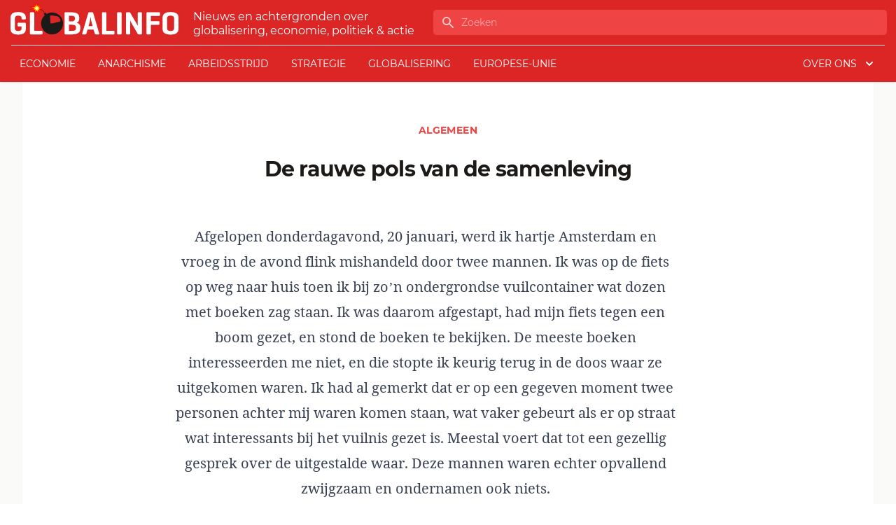

--- FILE ---
content_type: text/html; charset=UTF-8
request_url: https://www.globalinfo.nl/algemeen/de-rauwe-pols-van-de-samenleving/
body_size: 20317
content:
<!doctype html>
<html lang="nl">
<head>
  <meta charset="utf-8">
  <meta name="viewport" content="width=device-width, initial-scale=1">
  <title>De rauwe pols van de samenleving | globalinfo.nl</title>

<!-- The SEO Framework by Sybre Waaijer -->
<meta name="description" content="Afgelopen donderdagavond, 20 januari, werd ik hartje Amsterdam en vroeg in de avond flink mishandeld door twee mannen. Ik was op de fiets op weg naar huis toen&#8230;" />
<meta property="og:locale" content="nl_NL" />
<meta property="og:type" content="website" />
<meta property="og:title" content="De rauwe pols van de samenleving | globalinfo.nl" />
<meta property="og:description" content="Afgelopen donderdagavond, 20 januari, werd ik hartje Amsterdam en vroeg in de avond flink mishandeld door twee mannen. Ik was op de fiets op weg naar huis toen ik bij zo&#039;" />
<meta property="og:url" content="https://www.globalinfo.nl/algemeen/de-rauwe-pols-van-de-samenleving/" />
<meta property="og:site_name" content="globalinfo.nl" />
<meta name="twitter:card" content="summary_large_image" />
<meta name="twitter:title" content="De rauwe pols van de samenleving | globalinfo.nl" />
<meta name="twitter:description" content="Afgelopen donderdagavond, 20 januari, werd ik hartje Amsterdam en vroeg in de avond flink mishandeld door twee mannen. Ik was op de fiets op weg naar huis toen ik bij zo&#039;" />
<link rel="canonical" href="https://www.globalinfo.nl/algemeen/de-rauwe-pols-van-de-samenleving/" />
<script type="application/ld+json">{"@context":"https://schema.org","@type":"BreadcrumbList","itemListElement":[{"@type":"ListItem","position":1,"item":{"@id":"https://www.globalinfo.nl/","name":"globalinfo.nl"}},{"@type":"ListItem","position":2,"item":{"@id":"/category/algemeen/","name":"Algemeen"}},{"@type":"ListItem","position":3,"item":{"@id":"https://www.globalinfo.nl/algemeen/de-rauwe-pols-van-de-samenleving/","name":"De rauwe pols van de samenleving"}}]}</script>
<meta name="google-site-verification" content="VhRw1Ruu375Qap35Y5MqNdFK6m8StmN2au2wul3qt_Q" />
<!-- / The SEO Framework by Sybre Waaijer | 15.19ms meta | 0.25ms boot -->

<link rel='dns-prefetch' href='//plausible.io' />
<style id='global-styles-inline-css'>
body{--wp--preset--color--black: #000;--wp--preset--color--cyan-bluish-gray: #abb8c3;--wp--preset--color--white: #fff;--wp--preset--color--pale-pink: #f78da7;--wp--preset--color--vivid-red: #cf2e2e;--wp--preset--color--luminous-vivid-orange: #ff6900;--wp--preset--color--luminous-vivid-amber: #fcb900;--wp--preset--color--light-green-cyan: #7bdcb5;--wp--preset--color--vivid-green-cyan: #00d084;--wp--preset--color--pale-cyan-blue: #8ed1fc;--wp--preset--color--vivid-cyan-blue: #0693e3;--wp--preset--color--vivid-purple: #9b51e0;--wp--preset--color--inherit: inherit;--wp--preset--color--current: currentcolor;--wp--preset--color--transparent: transparent;--wp--preset--color--slate-50: #f8fafc;--wp--preset--color--slate-100: #f1f5f9;--wp--preset--color--slate-200: #e2e8f0;--wp--preset--color--slate-300: #cbd5e1;--wp--preset--color--slate-400: #94a3b8;--wp--preset--color--slate-500: #64748b;--wp--preset--color--slate-600: #475569;--wp--preset--color--slate-700: #334155;--wp--preset--color--slate-800: #1e293b;--wp--preset--color--slate-900: #0f172a;--wp--preset--color--gray-50: #fafaf9;--wp--preset--color--gray-100: #f5f5f4;--wp--preset--color--gray-200: #e7e5e4;--wp--preset--color--gray-300: #d6d3d1;--wp--preset--color--gray-400: #a8a29e;--wp--preset--color--gray-500: #78716c;--wp--preset--color--gray-600: #57534e;--wp--preset--color--gray-700: #44403c;--wp--preset--color--gray-800: #292524;--wp--preset--color--gray-900: #1c1917;--wp--preset--color--zinc-50: #fafafa;--wp--preset--color--zinc-100: #f4f4f5;--wp--preset--color--zinc-200: #e4e4e7;--wp--preset--color--zinc-300: #d4d4d8;--wp--preset--color--zinc-400: #a1a1aa;--wp--preset--color--zinc-500: #71717a;--wp--preset--color--zinc-600: #52525b;--wp--preset--color--zinc-700: #3f3f46;--wp--preset--color--zinc-800: #27272a;--wp--preset--color--zinc-900: #18181b;--wp--preset--color--neutral-50: #fafafa;--wp--preset--color--neutral-100: #f5f5f5;--wp--preset--color--neutral-200: #e5e5e5;--wp--preset--color--neutral-300: #d4d4d4;--wp--preset--color--neutral-400: #a3a3a3;--wp--preset--color--neutral-500: #737373;--wp--preset--color--neutral-600: #525252;--wp--preset--color--neutral-700: #404040;--wp--preset--color--neutral-800: #262626;--wp--preset--color--neutral-900: #171717;--wp--preset--color--stone-50: #fafaf9;--wp--preset--color--stone-100: #f5f5f4;--wp--preset--color--stone-200: #e7e5e4;--wp--preset--color--stone-300: #d6d3d1;--wp--preset--color--stone-400: #a8a29e;--wp--preset--color--stone-500: #78716c;--wp--preset--color--stone-600: #57534e;--wp--preset--color--stone-700: #44403c;--wp--preset--color--stone-800: #292524;--wp--preset--color--stone-900: #1c1917;--wp--preset--color--red-50: #fef2f2;--wp--preset--color--red-100: #fee2e2;--wp--preset--color--red-200: #fecaca;--wp--preset--color--red-300: #fca5a5;--wp--preset--color--red-400: #f87171;--wp--preset--color--red-500: #ef4444;--wp--preset--color--red-600: #dc2626;--wp--preset--color--red-700: #b91c1c;--wp--preset--color--red-800: #991b1b;--wp--preset--color--red-900: #7f1d1d;--wp--preset--color--orange-50: #fff7ed;--wp--preset--color--orange-100: #ffedd5;--wp--preset--color--orange-200: #fed7aa;--wp--preset--color--orange-300: #fdba74;--wp--preset--color--orange-400: #fb923c;--wp--preset--color--orange-500: #f97316;--wp--preset--color--orange-600: #ea580c;--wp--preset--color--orange-700: #c2410c;--wp--preset--color--orange-800: #9a3412;--wp--preset--color--orange-900: #7c2d12;--wp--preset--color--amber-50: #fffbeb;--wp--preset--color--amber-100: #fef3c7;--wp--preset--color--amber-200: #fde68a;--wp--preset--color--amber-300: #fcd34d;--wp--preset--color--amber-400: #fbbf24;--wp--preset--color--amber-500: #f59e0b;--wp--preset--color--amber-600: #d97706;--wp--preset--color--amber-700: #b45309;--wp--preset--color--amber-800: #92400e;--wp--preset--color--amber-900: #78350f;--wp--preset--color--yellow-50: #fefce8;--wp--preset--color--yellow-100: #fef9c3;--wp--preset--color--yellow-200: #fef08a;--wp--preset--color--yellow-300: #fde047;--wp--preset--color--yellow-400: #facc15;--wp--preset--color--yellow-500: #eab308;--wp--preset--color--yellow-600: #ca8a04;--wp--preset--color--yellow-700: #a16207;--wp--preset--color--yellow-800: #854d0e;--wp--preset--color--yellow-900: #713f12;--wp--preset--color--lime-50: #f7fee7;--wp--preset--color--lime-100: #ecfccb;--wp--preset--color--lime-200: #d9f99d;--wp--preset--color--lime-300: #bef264;--wp--preset--color--lime-400: #a3e635;--wp--preset--color--lime-500: #84cc16;--wp--preset--color--lime-600: #65a30d;--wp--preset--color--lime-700: #4d7c0f;--wp--preset--color--lime-800: #3f6212;--wp--preset--color--lime-900: #365314;--wp--preset--color--green-50: #f0fdf4;--wp--preset--color--green-100: #dcfce7;--wp--preset--color--green-200: #bbf7d0;--wp--preset--color--green-300: #86efac;--wp--preset--color--green-400: #4ade80;--wp--preset--color--green-500: #22c55e;--wp--preset--color--green-600: #16a34a;--wp--preset--color--green-700: #15803d;--wp--preset--color--green-800: #166534;--wp--preset--color--green-900: #14532d;--wp--preset--color--emerald-50: #ecfdf5;--wp--preset--color--emerald-100: #d1fae5;--wp--preset--color--emerald-200: #a7f3d0;--wp--preset--color--emerald-300: #6ee7b7;--wp--preset--color--emerald-400: #34d399;--wp--preset--color--emerald-500: #10b981;--wp--preset--color--emerald-600: #059669;--wp--preset--color--emerald-700: #047857;--wp--preset--color--emerald-800: #065f46;--wp--preset--color--emerald-900: #064e3b;--wp--preset--color--teal-50: #f0fdfa;--wp--preset--color--teal-100: #ccfbf1;--wp--preset--color--teal-200: #99f6e4;--wp--preset--color--teal-300: #5eead4;--wp--preset--color--teal-400: #2dd4bf;--wp--preset--color--teal-500: #14b8a6;--wp--preset--color--teal-600: #0d9488;--wp--preset--color--teal-700: #0f766e;--wp--preset--color--teal-800: #115e59;--wp--preset--color--teal-900: #134e4a;--wp--preset--color--cyan-50: #ecfeff;--wp--preset--color--cyan-100: #cffafe;--wp--preset--color--cyan-200: #a5f3fc;--wp--preset--color--cyan-300: #67e8f9;--wp--preset--color--cyan-400: #22d3ee;--wp--preset--color--cyan-500: #06b6d4;--wp--preset--color--cyan-600: #0891b2;--wp--preset--color--cyan-700: #0e7490;--wp--preset--color--cyan-800: #155e75;--wp--preset--color--cyan-900: #164e63;--wp--preset--color--sky-50: #f0f9ff;--wp--preset--color--sky-100: #e0f2fe;--wp--preset--color--sky-200: #bae6fd;--wp--preset--color--sky-300: #7dd3fc;--wp--preset--color--sky-400: #38bdf8;--wp--preset--color--sky-500: #0ea5e9;--wp--preset--color--sky-600: #0284c7;--wp--preset--color--sky-700: #0369a1;--wp--preset--color--sky-800: #075985;--wp--preset--color--sky-900: #0c4a6e;--wp--preset--color--blue-50: #eff6ff;--wp--preset--color--blue-100: #dbeafe;--wp--preset--color--blue-200: #bfdbfe;--wp--preset--color--blue-300: #93c5fd;--wp--preset--color--blue-400: #60a5fa;--wp--preset--color--blue-500: #3b82f6;--wp--preset--color--blue-600: #2563eb;--wp--preset--color--blue-700: #1d4ed8;--wp--preset--color--blue-800: #1e40af;--wp--preset--color--blue-900: #1e3a8a;--wp--preset--color--indigo-50: #eef2ff;--wp--preset--color--indigo-100: #e0e7ff;--wp--preset--color--indigo-200: #c7d2fe;--wp--preset--color--indigo-300: #a5b4fc;--wp--preset--color--indigo-400: #818cf8;--wp--preset--color--indigo-500: #6366f1;--wp--preset--color--indigo-600: #4f46e5;--wp--preset--color--indigo-700: #4338ca;--wp--preset--color--indigo-800: #3730a3;--wp--preset--color--indigo-900: #312e81;--wp--preset--color--violet-50: #f5f3ff;--wp--preset--color--violet-100: #ede9fe;--wp--preset--color--violet-200: #ddd6fe;--wp--preset--color--violet-300: #c4b5fd;--wp--preset--color--violet-400: #a78bfa;--wp--preset--color--violet-500: #8b5cf6;--wp--preset--color--violet-600: #7c3aed;--wp--preset--color--violet-700: #6d28d9;--wp--preset--color--violet-800: #5b21b6;--wp--preset--color--violet-900: #4c1d95;--wp--preset--color--purple-50: #faf5ff;--wp--preset--color--purple-100: #f3e8ff;--wp--preset--color--purple-200: #e9d5ff;--wp--preset--color--purple-300: #d8b4fe;--wp--preset--color--purple-400: #c084fc;--wp--preset--color--purple-500: #a855f7;--wp--preset--color--purple-600: #9333ea;--wp--preset--color--purple-700: #7e22ce;--wp--preset--color--purple-800: #6b21a8;--wp--preset--color--purple-900: #581c87;--wp--preset--color--fuchsia-50: #fdf4ff;--wp--preset--color--fuchsia-100: #fae8ff;--wp--preset--color--fuchsia-200: #f5d0fe;--wp--preset--color--fuchsia-300: #f0abfc;--wp--preset--color--fuchsia-400: #e879f9;--wp--preset--color--fuchsia-500: #d946ef;--wp--preset--color--fuchsia-600: #c026d3;--wp--preset--color--fuchsia-700: #a21caf;--wp--preset--color--fuchsia-800: #86198f;--wp--preset--color--fuchsia-900: #701a75;--wp--preset--color--pink-50: #fdf2f8;--wp--preset--color--pink-100: #fce7f3;--wp--preset--color--pink-200: #fbcfe8;--wp--preset--color--pink-300: #f9a8d4;--wp--preset--color--pink-400: #f472b6;--wp--preset--color--pink-500: #ec4899;--wp--preset--color--pink-600: #db2777;--wp--preset--color--pink-700: #be185d;--wp--preset--color--pink-800: #9d174d;--wp--preset--color--pink-900: #831843;--wp--preset--color--rose-50: #fff1f2;--wp--preset--color--rose-100: #ffe4e6;--wp--preset--color--rose-200: #fecdd3;--wp--preset--color--rose-300: #fda4af;--wp--preset--color--rose-400: #fb7185;--wp--preset--color--rose-500: #f43f5e;--wp--preset--color--rose-600: #e11d48;--wp--preset--color--rose-700: #be123c;--wp--preset--color--rose-800: #9f1239;--wp--preset--color--rose-900: #881337;--wp--preset--color--primary: #d52149;--wp--preset--color--secondary: #222222;--wp--preset--gradient--vivid-cyan-blue-to-vivid-purple: linear-gradient(135deg,rgba(6,147,227,1) 0%,rgb(155,81,224) 100%);--wp--preset--gradient--light-green-cyan-to-vivid-green-cyan: linear-gradient(135deg,rgb(122,220,180) 0%,rgb(0,208,130) 100%);--wp--preset--gradient--luminous-vivid-amber-to-luminous-vivid-orange: linear-gradient(135deg,rgba(252,185,0,1) 0%,rgba(255,105,0,1) 100%);--wp--preset--gradient--luminous-vivid-orange-to-vivid-red: linear-gradient(135deg,rgba(255,105,0,1) 0%,rgb(207,46,46) 100%);--wp--preset--gradient--very-light-gray-to-cyan-bluish-gray: linear-gradient(135deg,rgb(238,238,238) 0%,rgb(169,184,195) 100%);--wp--preset--gradient--cool-to-warm-spectrum: linear-gradient(135deg,rgb(74,234,220) 0%,rgb(151,120,209) 20%,rgb(207,42,186) 40%,rgb(238,44,130) 60%,rgb(251,105,98) 80%,rgb(254,248,76) 100%);--wp--preset--gradient--blush-light-purple: linear-gradient(135deg,rgb(255,206,236) 0%,rgb(152,150,240) 100%);--wp--preset--gradient--blush-bordeaux: linear-gradient(135deg,rgb(254,205,165) 0%,rgb(254,45,45) 50%,rgb(107,0,62) 100%);--wp--preset--gradient--luminous-dusk: linear-gradient(135deg,rgb(255,203,112) 0%,rgb(199,81,192) 50%,rgb(65,88,208) 100%);--wp--preset--gradient--pale-ocean: linear-gradient(135deg,rgb(255,245,203) 0%,rgb(182,227,212) 50%,rgb(51,167,181) 100%);--wp--preset--gradient--electric-grass: linear-gradient(135deg,rgb(202,248,128) 0%,rgb(113,206,126) 100%);--wp--preset--gradient--midnight: linear-gradient(135deg,rgb(2,3,129) 0%,rgb(40,116,252) 100%);--wp--preset--font-size--small: 13px;--wp--preset--font-size--medium: 20px;--wp--preset--font-size--large: 36px;--wp--preset--font-size--x-large: 42px;--wp--preset--font-size--xs: 0.75rem;--wp--preset--font-size--sm: 0.875rem;--wp--preset--font-size--base: 1rem;--wp--preset--font-size--lg: 1.125rem;--wp--preset--font-size--xl: 1.25rem;--wp--preset--font-size--2-xl: 1.5rem;--wp--preset--font-size--3-xl: 1.875rem;--wp--preset--font-size--4-xl: 2.25rem;--wp--preset--font-size--5-xl: 3rem;--wp--preset--font-size--6-xl: 3.75rem;--wp--preset--font-size--7-xl: 4.5rem;--wp--preset--font-size--8-xl: 6rem;--wp--preset--font-size--9-xl: 8rem;--wp--preset--font-family--sans: Montserrat,ui-sans-serif,system-ui,-apple-system,BlinkMacSystemFont,"Segoe UI",Roboto,"Helvetica Neue",Arial,"Noto Sans",sans-serif,"Apple Color Emoji","Segoe UI Emoji","Segoe UI Symbol","Noto Color Emoji";--wp--preset--font-family--serif: Noto Serif,ui-serif,Georgia,Cambria,"Times New Roman",Times,serif;--wp--preset--font-family--mono: ui-monospace,SFMono-Regular,Menlo,Monaco,Consolas,"Liberation Mono","Courier New",monospace;--wp--preset--spacing--20: 0.44rem;--wp--preset--spacing--30: 0.67rem;--wp--preset--spacing--40: 1rem;--wp--preset--spacing--50: 1.5rem;--wp--preset--spacing--60: 2.25rem;--wp--preset--spacing--70: 3.38rem;--wp--preset--spacing--80: 5.06rem;--wp--preset--shadow--natural: 6px 6px 9px rgba(0, 0, 0, 0.2);--wp--preset--shadow--deep: 12px 12px 50px rgba(0, 0, 0, 0.4);--wp--preset--shadow--sharp: 6px 6px 0px rgba(0, 0, 0, 0.2);--wp--preset--shadow--outlined: 6px 6px 0px -3px rgba(255, 255, 255, 1), 6px 6px rgba(0, 0, 0, 1);--wp--preset--shadow--crisp: 6px 6px 0px rgba(0, 0, 0, 1);}body { margin: 0; }.wp-site-blocks > .alignleft { float: left; margin-right: 2em; }.wp-site-blocks > .alignright { float: right; margin-left: 2em; }.wp-site-blocks > .aligncenter { justify-content: center; margin-left: auto; margin-right: auto; }:where(.is-layout-flex){gap: 0.5em;}:where(.is-layout-grid){gap: 0.5em;}body .is-layout-flow > .alignleft{float: left;margin-inline-start: 0;margin-inline-end: 2em;}body .is-layout-flow > .alignright{float: right;margin-inline-start: 2em;margin-inline-end: 0;}body .is-layout-flow > .aligncenter{margin-left: auto !important;margin-right: auto !important;}body .is-layout-constrained > .alignleft{float: left;margin-inline-start: 0;margin-inline-end: 2em;}body .is-layout-constrained > .alignright{float: right;margin-inline-start: 2em;margin-inline-end: 0;}body .is-layout-constrained > .aligncenter{margin-left: auto !important;margin-right: auto !important;}body .is-layout-constrained > :where(:not(.alignleft):not(.alignright):not(.alignfull)){max-width: var(--wp--style--global--content-size);margin-left: auto !important;margin-right: auto !important;}body .is-layout-constrained > .alignwide{max-width: var(--wp--style--global--wide-size);}body .is-layout-flex{display: flex;}body .is-layout-flex{flex-wrap: wrap;align-items: center;}body .is-layout-flex > *{margin: 0;}body .is-layout-grid{display: grid;}body .is-layout-grid > *{margin: 0;}body{padding-top: 0px;padding-right: 0px;padding-bottom: 0px;padding-left: 0px;}a:where(:not(.wp-element-button)){text-decoration: underline;}.wp-element-button, .wp-block-button__link{background-color: #32373c;border-width: 0;color: #fff;font-family: inherit;font-size: inherit;line-height: inherit;padding: calc(0.667em + 2px) calc(1.333em + 2px);text-decoration: none;}.has-black-color{color: var(--wp--preset--color--black) !important;}.has-cyan-bluish-gray-color{color: var(--wp--preset--color--cyan-bluish-gray) !important;}.has-white-color{color: var(--wp--preset--color--white) !important;}.has-pale-pink-color{color: var(--wp--preset--color--pale-pink) !important;}.has-vivid-red-color{color: var(--wp--preset--color--vivid-red) !important;}.has-luminous-vivid-orange-color{color: var(--wp--preset--color--luminous-vivid-orange) !important;}.has-luminous-vivid-amber-color{color: var(--wp--preset--color--luminous-vivid-amber) !important;}.has-light-green-cyan-color{color: var(--wp--preset--color--light-green-cyan) !important;}.has-vivid-green-cyan-color{color: var(--wp--preset--color--vivid-green-cyan) !important;}.has-pale-cyan-blue-color{color: var(--wp--preset--color--pale-cyan-blue) !important;}.has-vivid-cyan-blue-color{color: var(--wp--preset--color--vivid-cyan-blue) !important;}.has-vivid-purple-color{color: var(--wp--preset--color--vivid-purple) !important;}.has-inherit-color{color: var(--wp--preset--color--inherit) !important;}.has-current-color{color: var(--wp--preset--color--current) !important;}.has-transparent-color{color: var(--wp--preset--color--transparent) !important;}.has-slate-50-color{color: var(--wp--preset--color--slate-50) !important;}.has-slate-100-color{color: var(--wp--preset--color--slate-100) !important;}.has-slate-200-color{color: var(--wp--preset--color--slate-200) !important;}.has-slate-300-color{color: var(--wp--preset--color--slate-300) !important;}.has-slate-400-color{color: var(--wp--preset--color--slate-400) !important;}.has-slate-500-color{color: var(--wp--preset--color--slate-500) !important;}.has-slate-600-color{color: var(--wp--preset--color--slate-600) !important;}.has-slate-700-color{color: var(--wp--preset--color--slate-700) !important;}.has-slate-800-color{color: var(--wp--preset--color--slate-800) !important;}.has-slate-900-color{color: var(--wp--preset--color--slate-900) !important;}.has-gray-50-color{color: var(--wp--preset--color--gray-50) !important;}.has-gray-100-color{color: var(--wp--preset--color--gray-100) !important;}.has-gray-200-color{color: var(--wp--preset--color--gray-200) !important;}.has-gray-300-color{color: var(--wp--preset--color--gray-300) !important;}.has-gray-400-color{color: var(--wp--preset--color--gray-400) !important;}.has-gray-500-color{color: var(--wp--preset--color--gray-500) !important;}.has-gray-600-color{color: var(--wp--preset--color--gray-600) !important;}.has-gray-700-color{color: var(--wp--preset--color--gray-700) !important;}.has-gray-800-color{color: var(--wp--preset--color--gray-800) !important;}.has-gray-900-color{color: var(--wp--preset--color--gray-900) !important;}.has-zinc-50-color{color: var(--wp--preset--color--zinc-50) !important;}.has-zinc-100-color{color: var(--wp--preset--color--zinc-100) !important;}.has-zinc-200-color{color: var(--wp--preset--color--zinc-200) !important;}.has-zinc-300-color{color: var(--wp--preset--color--zinc-300) !important;}.has-zinc-400-color{color: var(--wp--preset--color--zinc-400) !important;}.has-zinc-500-color{color: var(--wp--preset--color--zinc-500) !important;}.has-zinc-600-color{color: var(--wp--preset--color--zinc-600) !important;}.has-zinc-700-color{color: var(--wp--preset--color--zinc-700) !important;}.has-zinc-800-color{color: var(--wp--preset--color--zinc-800) !important;}.has-zinc-900-color{color: var(--wp--preset--color--zinc-900) !important;}.has-neutral-50-color{color: var(--wp--preset--color--neutral-50) !important;}.has-neutral-100-color{color: var(--wp--preset--color--neutral-100) !important;}.has-neutral-200-color{color: var(--wp--preset--color--neutral-200) !important;}.has-neutral-300-color{color: var(--wp--preset--color--neutral-300) !important;}.has-neutral-400-color{color: var(--wp--preset--color--neutral-400) !important;}.has-neutral-500-color{color: var(--wp--preset--color--neutral-500) !important;}.has-neutral-600-color{color: var(--wp--preset--color--neutral-600) !important;}.has-neutral-700-color{color: var(--wp--preset--color--neutral-700) !important;}.has-neutral-800-color{color: var(--wp--preset--color--neutral-800) !important;}.has-neutral-900-color{color: var(--wp--preset--color--neutral-900) !important;}.has-stone-50-color{color: var(--wp--preset--color--stone-50) !important;}.has-stone-100-color{color: var(--wp--preset--color--stone-100) !important;}.has-stone-200-color{color: var(--wp--preset--color--stone-200) !important;}.has-stone-300-color{color: var(--wp--preset--color--stone-300) !important;}.has-stone-400-color{color: var(--wp--preset--color--stone-400) !important;}.has-stone-500-color{color: var(--wp--preset--color--stone-500) !important;}.has-stone-600-color{color: var(--wp--preset--color--stone-600) !important;}.has-stone-700-color{color: var(--wp--preset--color--stone-700) !important;}.has-stone-800-color{color: var(--wp--preset--color--stone-800) !important;}.has-stone-900-color{color: var(--wp--preset--color--stone-900) !important;}.has-red-50-color{color: var(--wp--preset--color--red-50) !important;}.has-red-100-color{color: var(--wp--preset--color--red-100) !important;}.has-red-200-color{color: var(--wp--preset--color--red-200) !important;}.has-red-300-color{color: var(--wp--preset--color--red-300) !important;}.has-red-400-color{color: var(--wp--preset--color--red-400) !important;}.has-red-500-color{color: var(--wp--preset--color--red-500) !important;}.has-red-600-color{color: var(--wp--preset--color--red-600) !important;}.has-red-700-color{color: var(--wp--preset--color--red-700) !important;}.has-red-800-color{color: var(--wp--preset--color--red-800) !important;}.has-red-900-color{color: var(--wp--preset--color--red-900) !important;}.has-orange-50-color{color: var(--wp--preset--color--orange-50) !important;}.has-orange-100-color{color: var(--wp--preset--color--orange-100) !important;}.has-orange-200-color{color: var(--wp--preset--color--orange-200) !important;}.has-orange-300-color{color: var(--wp--preset--color--orange-300) !important;}.has-orange-400-color{color: var(--wp--preset--color--orange-400) !important;}.has-orange-500-color{color: var(--wp--preset--color--orange-500) !important;}.has-orange-600-color{color: var(--wp--preset--color--orange-600) !important;}.has-orange-700-color{color: var(--wp--preset--color--orange-700) !important;}.has-orange-800-color{color: var(--wp--preset--color--orange-800) !important;}.has-orange-900-color{color: var(--wp--preset--color--orange-900) !important;}.has-amber-50-color{color: var(--wp--preset--color--amber-50) !important;}.has-amber-100-color{color: var(--wp--preset--color--amber-100) !important;}.has-amber-200-color{color: var(--wp--preset--color--amber-200) !important;}.has-amber-300-color{color: var(--wp--preset--color--amber-300) !important;}.has-amber-400-color{color: var(--wp--preset--color--amber-400) !important;}.has-amber-500-color{color: var(--wp--preset--color--amber-500) !important;}.has-amber-600-color{color: var(--wp--preset--color--amber-600) !important;}.has-amber-700-color{color: var(--wp--preset--color--amber-700) !important;}.has-amber-800-color{color: var(--wp--preset--color--amber-800) !important;}.has-amber-900-color{color: var(--wp--preset--color--amber-900) !important;}.has-yellow-50-color{color: var(--wp--preset--color--yellow-50) !important;}.has-yellow-100-color{color: var(--wp--preset--color--yellow-100) !important;}.has-yellow-200-color{color: var(--wp--preset--color--yellow-200) !important;}.has-yellow-300-color{color: var(--wp--preset--color--yellow-300) !important;}.has-yellow-400-color{color: var(--wp--preset--color--yellow-400) !important;}.has-yellow-500-color{color: var(--wp--preset--color--yellow-500) !important;}.has-yellow-600-color{color: var(--wp--preset--color--yellow-600) !important;}.has-yellow-700-color{color: var(--wp--preset--color--yellow-700) !important;}.has-yellow-800-color{color: var(--wp--preset--color--yellow-800) !important;}.has-yellow-900-color{color: var(--wp--preset--color--yellow-900) !important;}.has-lime-50-color{color: var(--wp--preset--color--lime-50) !important;}.has-lime-100-color{color: var(--wp--preset--color--lime-100) !important;}.has-lime-200-color{color: var(--wp--preset--color--lime-200) !important;}.has-lime-300-color{color: var(--wp--preset--color--lime-300) !important;}.has-lime-400-color{color: var(--wp--preset--color--lime-400) !important;}.has-lime-500-color{color: var(--wp--preset--color--lime-500) !important;}.has-lime-600-color{color: var(--wp--preset--color--lime-600) !important;}.has-lime-700-color{color: var(--wp--preset--color--lime-700) !important;}.has-lime-800-color{color: var(--wp--preset--color--lime-800) !important;}.has-lime-900-color{color: var(--wp--preset--color--lime-900) !important;}.has-green-50-color{color: var(--wp--preset--color--green-50) !important;}.has-green-100-color{color: var(--wp--preset--color--green-100) !important;}.has-green-200-color{color: var(--wp--preset--color--green-200) !important;}.has-green-300-color{color: var(--wp--preset--color--green-300) !important;}.has-green-400-color{color: var(--wp--preset--color--green-400) !important;}.has-green-500-color{color: var(--wp--preset--color--green-500) !important;}.has-green-600-color{color: var(--wp--preset--color--green-600) !important;}.has-green-700-color{color: var(--wp--preset--color--green-700) !important;}.has-green-800-color{color: var(--wp--preset--color--green-800) !important;}.has-green-900-color{color: var(--wp--preset--color--green-900) !important;}.has-emerald-50-color{color: var(--wp--preset--color--emerald-50) !important;}.has-emerald-100-color{color: var(--wp--preset--color--emerald-100) !important;}.has-emerald-200-color{color: var(--wp--preset--color--emerald-200) !important;}.has-emerald-300-color{color: var(--wp--preset--color--emerald-300) !important;}.has-emerald-400-color{color: var(--wp--preset--color--emerald-400) !important;}.has-emerald-500-color{color: var(--wp--preset--color--emerald-500) !important;}.has-emerald-600-color{color: var(--wp--preset--color--emerald-600) !important;}.has-emerald-700-color{color: var(--wp--preset--color--emerald-700) !important;}.has-emerald-800-color{color: var(--wp--preset--color--emerald-800) !important;}.has-emerald-900-color{color: var(--wp--preset--color--emerald-900) !important;}.has-teal-50-color{color: var(--wp--preset--color--teal-50) !important;}.has-teal-100-color{color: var(--wp--preset--color--teal-100) !important;}.has-teal-200-color{color: var(--wp--preset--color--teal-200) !important;}.has-teal-300-color{color: var(--wp--preset--color--teal-300) !important;}.has-teal-400-color{color: var(--wp--preset--color--teal-400) !important;}.has-teal-500-color{color: var(--wp--preset--color--teal-500) !important;}.has-teal-600-color{color: var(--wp--preset--color--teal-600) !important;}.has-teal-700-color{color: var(--wp--preset--color--teal-700) !important;}.has-teal-800-color{color: var(--wp--preset--color--teal-800) !important;}.has-teal-900-color{color: var(--wp--preset--color--teal-900) !important;}.has-cyan-50-color{color: var(--wp--preset--color--cyan-50) !important;}.has-cyan-100-color{color: var(--wp--preset--color--cyan-100) !important;}.has-cyan-200-color{color: var(--wp--preset--color--cyan-200) !important;}.has-cyan-300-color{color: var(--wp--preset--color--cyan-300) !important;}.has-cyan-400-color{color: var(--wp--preset--color--cyan-400) !important;}.has-cyan-500-color{color: var(--wp--preset--color--cyan-500) !important;}.has-cyan-600-color{color: var(--wp--preset--color--cyan-600) !important;}.has-cyan-700-color{color: var(--wp--preset--color--cyan-700) !important;}.has-cyan-800-color{color: var(--wp--preset--color--cyan-800) !important;}.has-cyan-900-color{color: var(--wp--preset--color--cyan-900) !important;}.has-sky-50-color{color: var(--wp--preset--color--sky-50) !important;}.has-sky-100-color{color: var(--wp--preset--color--sky-100) !important;}.has-sky-200-color{color: var(--wp--preset--color--sky-200) !important;}.has-sky-300-color{color: var(--wp--preset--color--sky-300) !important;}.has-sky-400-color{color: var(--wp--preset--color--sky-400) !important;}.has-sky-500-color{color: var(--wp--preset--color--sky-500) !important;}.has-sky-600-color{color: var(--wp--preset--color--sky-600) !important;}.has-sky-700-color{color: var(--wp--preset--color--sky-700) !important;}.has-sky-800-color{color: var(--wp--preset--color--sky-800) !important;}.has-sky-900-color{color: var(--wp--preset--color--sky-900) !important;}.has-blue-50-color{color: var(--wp--preset--color--blue-50) !important;}.has-blue-100-color{color: var(--wp--preset--color--blue-100) !important;}.has-blue-200-color{color: var(--wp--preset--color--blue-200) !important;}.has-blue-300-color{color: var(--wp--preset--color--blue-300) !important;}.has-blue-400-color{color: var(--wp--preset--color--blue-400) !important;}.has-blue-500-color{color: var(--wp--preset--color--blue-500) !important;}.has-blue-600-color{color: var(--wp--preset--color--blue-600) !important;}.has-blue-700-color{color: var(--wp--preset--color--blue-700) !important;}.has-blue-800-color{color: var(--wp--preset--color--blue-800) !important;}.has-blue-900-color{color: var(--wp--preset--color--blue-900) !important;}.has-indigo-50-color{color: var(--wp--preset--color--indigo-50) !important;}.has-indigo-100-color{color: var(--wp--preset--color--indigo-100) !important;}.has-indigo-200-color{color: var(--wp--preset--color--indigo-200) !important;}.has-indigo-300-color{color: var(--wp--preset--color--indigo-300) !important;}.has-indigo-400-color{color: var(--wp--preset--color--indigo-400) !important;}.has-indigo-500-color{color: var(--wp--preset--color--indigo-500) !important;}.has-indigo-600-color{color: var(--wp--preset--color--indigo-600) !important;}.has-indigo-700-color{color: var(--wp--preset--color--indigo-700) !important;}.has-indigo-800-color{color: var(--wp--preset--color--indigo-800) !important;}.has-indigo-900-color{color: var(--wp--preset--color--indigo-900) !important;}.has-violet-50-color{color: var(--wp--preset--color--violet-50) !important;}.has-violet-100-color{color: var(--wp--preset--color--violet-100) !important;}.has-violet-200-color{color: var(--wp--preset--color--violet-200) !important;}.has-violet-300-color{color: var(--wp--preset--color--violet-300) !important;}.has-violet-400-color{color: var(--wp--preset--color--violet-400) !important;}.has-violet-500-color{color: var(--wp--preset--color--violet-500) !important;}.has-violet-600-color{color: var(--wp--preset--color--violet-600) !important;}.has-violet-700-color{color: var(--wp--preset--color--violet-700) !important;}.has-violet-800-color{color: var(--wp--preset--color--violet-800) !important;}.has-violet-900-color{color: var(--wp--preset--color--violet-900) !important;}.has-purple-50-color{color: var(--wp--preset--color--purple-50) !important;}.has-purple-100-color{color: var(--wp--preset--color--purple-100) !important;}.has-purple-200-color{color: var(--wp--preset--color--purple-200) !important;}.has-purple-300-color{color: var(--wp--preset--color--purple-300) !important;}.has-purple-400-color{color: var(--wp--preset--color--purple-400) !important;}.has-purple-500-color{color: var(--wp--preset--color--purple-500) !important;}.has-purple-600-color{color: var(--wp--preset--color--purple-600) !important;}.has-purple-700-color{color: var(--wp--preset--color--purple-700) !important;}.has-purple-800-color{color: var(--wp--preset--color--purple-800) !important;}.has-purple-900-color{color: var(--wp--preset--color--purple-900) !important;}.has-fuchsia-50-color{color: var(--wp--preset--color--fuchsia-50) !important;}.has-fuchsia-100-color{color: var(--wp--preset--color--fuchsia-100) !important;}.has-fuchsia-200-color{color: var(--wp--preset--color--fuchsia-200) !important;}.has-fuchsia-300-color{color: var(--wp--preset--color--fuchsia-300) !important;}.has-fuchsia-400-color{color: var(--wp--preset--color--fuchsia-400) !important;}.has-fuchsia-500-color{color: var(--wp--preset--color--fuchsia-500) !important;}.has-fuchsia-600-color{color: var(--wp--preset--color--fuchsia-600) !important;}.has-fuchsia-700-color{color: var(--wp--preset--color--fuchsia-700) !important;}.has-fuchsia-800-color{color: var(--wp--preset--color--fuchsia-800) !important;}.has-fuchsia-900-color{color: var(--wp--preset--color--fuchsia-900) !important;}.has-pink-50-color{color: var(--wp--preset--color--pink-50) !important;}.has-pink-100-color{color: var(--wp--preset--color--pink-100) !important;}.has-pink-200-color{color: var(--wp--preset--color--pink-200) !important;}.has-pink-300-color{color: var(--wp--preset--color--pink-300) !important;}.has-pink-400-color{color: var(--wp--preset--color--pink-400) !important;}.has-pink-500-color{color: var(--wp--preset--color--pink-500) !important;}.has-pink-600-color{color: var(--wp--preset--color--pink-600) !important;}.has-pink-700-color{color: var(--wp--preset--color--pink-700) !important;}.has-pink-800-color{color: var(--wp--preset--color--pink-800) !important;}.has-pink-900-color{color: var(--wp--preset--color--pink-900) !important;}.has-rose-50-color{color: var(--wp--preset--color--rose-50) !important;}.has-rose-100-color{color: var(--wp--preset--color--rose-100) !important;}.has-rose-200-color{color: var(--wp--preset--color--rose-200) !important;}.has-rose-300-color{color: var(--wp--preset--color--rose-300) !important;}.has-rose-400-color{color: var(--wp--preset--color--rose-400) !important;}.has-rose-500-color{color: var(--wp--preset--color--rose-500) !important;}.has-rose-600-color{color: var(--wp--preset--color--rose-600) !important;}.has-rose-700-color{color: var(--wp--preset--color--rose-700) !important;}.has-rose-800-color{color: var(--wp--preset--color--rose-800) !important;}.has-rose-900-color{color: var(--wp--preset--color--rose-900) !important;}.has-primary-color{color: var(--wp--preset--color--primary) !important;}.has-secondary-color{color: var(--wp--preset--color--secondary) !important;}.has-black-background-color{background-color: var(--wp--preset--color--black) !important;}.has-cyan-bluish-gray-background-color{background-color: var(--wp--preset--color--cyan-bluish-gray) !important;}.has-white-background-color{background-color: var(--wp--preset--color--white) !important;}.has-pale-pink-background-color{background-color: var(--wp--preset--color--pale-pink) !important;}.has-vivid-red-background-color{background-color: var(--wp--preset--color--vivid-red) !important;}.has-luminous-vivid-orange-background-color{background-color: var(--wp--preset--color--luminous-vivid-orange) !important;}.has-luminous-vivid-amber-background-color{background-color: var(--wp--preset--color--luminous-vivid-amber) !important;}.has-light-green-cyan-background-color{background-color: var(--wp--preset--color--light-green-cyan) !important;}.has-vivid-green-cyan-background-color{background-color: var(--wp--preset--color--vivid-green-cyan) !important;}.has-pale-cyan-blue-background-color{background-color: var(--wp--preset--color--pale-cyan-blue) !important;}.has-vivid-cyan-blue-background-color{background-color: var(--wp--preset--color--vivid-cyan-blue) !important;}.has-vivid-purple-background-color{background-color: var(--wp--preset--color--vivid-purple) !important;}.has-inherit-background-color{background-color: var(--wp--preset--color--inherit) !important;}.has-current-background-color{background-color: var(--wp--preset--color--current) !important;}.has-transparent-background-color{background-color: var(--wp--preset--color--transparent) !important;}.has-slate-50-background-color{background-color: var(--wp--preset--color--slate-50) !important;}.has-slate-100-background-color{background-color: var(--wp--preset--color--slate-100) !important;}.has-slate-200-background-color{background-color: var(--wp--preset--color--slate-200) !important;}.has-slate-300-background-color{background-color: var(--wp--preset--color--slate-300) !important;}.has-slate-400-background-color{background-color: var(--wp--preset--color--slate-400) !important;}.has-slate-500-background-color{background-color: var(--wp--preset--color--slate-500) !important;}.has-slate-600-background-color{background-color: var(--wp--preset--color--slate-600) !important;}.has-slate-700-background-color{background-color: var(--wp--preset--color--slate-700) !important;}.has-slate-800-background-color{background-color: var(--wp--preset--color--slate-800) !important;}.has-slate-900-background-color{background-color: var(--wp--preset--color--slate-900) !important;}.has-gray-50-background-color{background-color: var(--wp--preset--color--gray-50) !important;}.has-gray-100-background-color{background-color: var(--wp--preset--color--gray-100) !important;}.has-gray-200-background-color{background-color: var(--wp--preset--color--gray-200) !important;}.has-gray-300-background-color{background-color: var(--wp--preset--color--gray-300) !important;}.has-gray-400-background-color{background-color: var(--wp--preset--color--gray-400) !important;}.has-gray-500-background-color{background-color: var(--wp--preset--color--gray-500) !important;}.has-gray-600-background-color{background-color: var(--wp--preset--color--gray-600) !important;}.has-gray-700-background-color{background-color: var(--wp--preset--color--gray-700) !important;}.has-gray-800-background-color{background-color: var(--wp--preset--color--gray-800) !important;}.has-gray-900-background-color{background-color: var(--wp--preset--color--gray-900) !important;}.has-zinc-50-background-color{background-color: var(--wp--preset--color--zinc-50) !important;}.has-zinc-100-background-color{background-color: var(--wp--preset--color--zinc-100) !important;}.has-zinc-200-background-color{background-color: var(--wp--preset--color--zinc-200) !important;}.has-zinc-300-background-color{background-color: var(--wp--preset--color--zinc-300) !important;}.has-zinc-400-background-color{background-color: var(--wp--preset--color--zinc-400) !important;}.has-zinc-500-background-color{background-color: var(--wp--preset--color--zinc-500) !important;}.has-zinc-600-background-color{background-color: var(--wp--preset--color--zinc-600) !important;}.has-zinc-700-background-color{background-color: var(--wp--preset--color--zinc-700) !important;}.has-zinc-800-background-color{background-color: var(--wp--preset--color--zinc-800) !important;}.has-zinc-900-background-color{background-color: var(--wp--preset--color--zinc-900) !important;}.has-neutral-50-background-color{background-color: var(--wp--preset--color--neutral-50) !important;}.has-neutral-100-background-color{background-color: var(--wp--preset--color--neutral-100) !important;}.has-neutral-200-background-color{background-color: var(--wp--preset--color--neutral-200) !important;}.has-neutral-300-background-color{background-color: var(--wp--preset--color--neutral-300) !important;}.has-neutral-400-background-color{background-color: var(--wp--preset--color--neutral-400) !important;}.has-neutral-500-background-color{background-color: var(--wp--preset--color--neutral-500) !important;}.has-neutral-600-background-color{background-color: var(--wp--preset--color--neutral-600) !important;}.has-neutral-700-background-color{background-color: var(--wp--preset--color--neutral-700) !important;}.has-neutral-800-background-color{background-color: var(--wp--preset--color--neutral-800) !important;}.has-neutral-900-background-color{background-color: var(--wp--preset--color--neutral-900) !important;}.has-stone-50-background-color{background-color: var(--wp--preset--color--stone-50) !important;}.has-stone-100-background-color{background-color: var(--wp--preset--color--stone-100) !important;}.has-stone-200-background-color{background-color: var(--wp--preset--color--stone-200) !important;}.has-stone-300-background-color{background-color: var(--wp--preset--color--stone-300) !important;}.has-stone-400-background-color{background-color: var(--wp--preset--color--stone-400) !important;}.has-stone-500-background-color{background-color: var(--wp--preset--color--stone-500) !important;}.has-stone-600-background-color{background-color: var(--wp--preset--color--stone-600) !important;}.has-stone-700-background-color{background-color: var(--wp--preset--color--stone-700) !important;}.has-stone-800-background-color{background-color: var(--wp--preset--color--stone-800) !important;}.has-stone-900-background-color{background-color: var(--wp--preset--color--stone-900) !important;}.has-red-50-background-color{background-color: var(--wp--preset--color--red-50) !important;}.has-red-100-background-color{background-color: var(--wp--preset--color--red-100) !important;}.has-red-200-background-color{background-color: var(--wp--preset--color--red-200) !important;}.has-red-300-background-color{background-color: var(--wp--preset--color--red-300) !important;}.has-red-400-background-color{background-color: var(--wp--preset--color--red-400) !important;}.has-red-500-background-color{background-color: var(--wp--preset--color--red-500) !important;}.has-red-600-background-color{background-color: var(--wp--preset--color--red-600) !important;}.has-red-700-background-color{background-color: var(--wp--preset--color--red-700) !important;}.has-red-800-background-color{background-color: var(--wp--preset--color--red-800) !important;}.has-red-900-background-color{background-color: var(--wp--preset--color--red-900) !important;}.has-orange-50-background-color{background-color: var(--wp--preset--color--orange-50) !important;}.has-orange-100-background-color{background-color: var(--wp--preset--color--orange-100) !important;}.has-orange-200-background-color{background-color: var(--wp--preset--color--orange-200) !important;}.has-orange-300-background-color{background-color: var(--wp--preset--color--orange-300) !important;}.has-orange-400-background-color{background-color: var(--wp--preset--color--orange-400) !important;}.has-orange-500-background-color{background-color: var(--wp--preset--color--orange-500) !important;}.has-orange-600-background-color{background-color: var(--wp--preset--color--orange-600) !important;}.has-orange-700-background-color{background-color: var(--wp--preset--color--orange-700) !important;}.has-orange-800-background-color{background-color: var(--wp--preset--color--orange-800) !important;}.has-orange-900-background-color{background-color: var(--wp--preset--color--orange-900) !important;}.has-amber-50-background-color{background-color: var(--wp--preset--color--amber-50) !important;}.has-amber-100-background-color{background-color: var(--wp--preset--color--amber-100) !important;}.has-amber-200-background-color{background-color: var(--wp--preset--color--amber-200) !important;}.has-amber-300-background-color{background-color: var(--wp--preset--color--amber-300) !important;}.has-amber-400-background-color{background-color: var(--wp--preset--color--amber-400) !important;}.has-amber-500-background-color{background-color: var(--wp--preset--color--amber-500) !important;}.has-amber-600-background-color{background-color: var(--wp--preset--color--amber-600) !important;}.has-amber-700-background-color{background-color: var(--wp--preset--color--amber-700) !important;}.has-amber-800-background-color{background-color: var(--wp--preset--color--amber-800) !important;}.has-amber-900-background-color{background-color: var(--wp--preset--color--amber-900) !important;}.has-yellow-50-background-color{background-color: var(--wp--preset--color--yellow-50) !important;}.has-yellow-100-background-color{background-color: var(--wp--preset--color--yellow-100) !important;}.has-yellow-200-background-color{background-color: var(--wp--preset--color--yellow-200) !important;}.has-yellow-300-background-color{background-color: var(--wp--preset--color--yellow-300) !important;}.has-yellow-400-background-color{background-color: var(--wp--preset--color--yellow-400) !important;}.has-yellow-500-background-color{background-color: var(--wp--preset--color--yellow-500) !important;}.has-yellow-600-background-color{background-color: var(--wp--preset--color--yellow-600) !important;}.has-yellow-700-background-color{background-color: var(--wp--preset--color--yellow-700) !important;}.has-yellow-800-background-color{background-color: var(--wp--preset--color--yellow-800) !important;}.has-yellow-900-background-color{background-color: var(--wp--preset--color--yellow-900) !important;}.has-lime-50-background-color{background-color: var(--wp--preset--color--lime-50) !important;}.has-lime-100-background-color{background-color: var(--wp--preset--color--lime-100) !important;}.has-lime-200-background-color{background-color: var(--wp--preset--color--lime-200) !important;}.has-lime-300-background-color{background-color: var(--wp--preset--color--lime-300) !important;}.has-lime-400-background-color{background-color: var(--wp--preset--color--lime-400) !important;}.has-lime-500-background-color{background-color: var(--wp--preset--color--lime-500) !important;}.has-lime-600-background-color{background-color: var(--wp--preset--color--lime-600) !important;}.has-lime-700-background-color{background-color: var(--wp--preset--color--lime-700) !important;}.has-lime-800-background-color{background-color: var(--wp--preset--color--lime-800) !important;}.has-lime-900-background-color{background-color: var(--wp--preset--color--lime-900) !important;}.has-green-50-background-color{background-color: var(--wp--preset--color--green-50) !important;}.has-green-100-background-color{background-color: var(--wp--preset--color--green-100) !important;}.has-green-200-background-color{background-color: var(--wp--preset--color--green-200) !important;}.has-green-300-background-color{background-color: var(--wp--preset--color--green-300) !important;}.has-green-400-background-color{background-color: var(--wp--preset--color--green-400) !important;}.has-green-500-background-color{background-color: var(--wp--preset--color--green-500) !important;}.has-green-600-background-color{background-color: var(--wp--preset--color--green-600) !important;}.has-green-700-background-color{background-color: var(--wp--preset--color--green-700) !important;}.has-green-800-background-color{background-color: var(--wp--preset--color--green-800) !important;}.has-green-900-background-color{background-color: var(--wp--preset--color--green-900) !important;}.has-emerald-50-background-color{background-color: var(--wp--preset--color--emerald-50) !important;}.has-emerald-100-background-color{background-color: var(--wp--preset--color--emerald-100) !important;}.has-emerald-200-background-color{background-color: var(--wp--preset--color--emerald-200) !important;}.has-emerald-300-background-color{background-color: var(--wp--preset--color--emerald-300) !important;}.has-emerald-400-background-color{background-color: var(--wp--preset--color--emerald-400) !important;}.has-emerald-500-background-color{background-color: var(--wp--preset--color--emerald-500) !important;}.has-emerald-600-background-color{background-color: var(--wp--preset--color--emerald-600) !important;}.has-emerald-700-background-color{background-color: var(--wp--preset--color--emerald-700) !important;}.has-emerald-800-background-color{background-color: var(--wp--preset--color--emerald-800) !important;}.has-emerald-900-background-color{background-color: var(--wp--preset--color--emerald-900) !important;}.has-teal-50-background-color{background-color: var(--wp--preset--color--teal-50) !important;}.has-teal-100-background-color{background-color: var(--wp--preset--color--teal-100) !important;}.has-teal-200-background-color{background-color: var(--wp--preset--color--teal-200) !important;}.has-teal-300-background-color{background-color: var(--wp--preset--color--teal-300) !important;}.has-teal-400-background-color{background-color: var(--wp--preset--color--teal-400) !important;}.has-teal-500-background-color{background-color: var(--wp--preset--color--teal-500) !important;}.has-teal-600-background-color{background-color: var(--wp--preset--color--teal-600) !important;}.has-teal-700-background-color{background-color: var(--wp--preset--color--teal-700) !important;}.has-teal-800-background-color{background-color: var(--wp--preset--color--teal-800) !important;}.has-teal-900-background-color{background-color: var(--wp--preset--color--teal-900) !important;}.has-cyan-50-background-color{background-color: var(--wp--preset--color--cyan-50) !important;}.has-cyan-100-background-color{background-color: var(--wp--preset--color--cyan-100) !important;}.has-cyan-200-background-color{background-color: var(--wp--preset--color--cyan-200) !important;}.has-cyan-300-background-color{background-color: var(--wp--preset--color--cyan-300) !important;}.has-cyan-400-background-color{background-color: var(--wp--preset--color--cyan-400) !important;}.has-cyan-500-background-color{background-color: var(--wp--preset--color--cyan-500) !important;}.has-cyan-600-background-color{background-color: var(--wp--preset--color--cyan-600) !important;}.has-cyan-700-background-color{background-color: var(--wp--preset--color--cyan-700) !important;}.has-cyan-800-background-color{background-color: var(--wp--preset--color--cyan-800) !important;}.has-cyan-900-background-color{background-color: var(--wp--preset--color--cyan-900) !important;}.has-sky-50-background-color{background-color: var(--wp--preset--color--sky-50) !important;}.has-sky-100-background-color{background-color: var(--wp--preset--color--sky-100) !important;}.has-sky-200-background-color{background-color: var(--wp--preset--color--sky-200) !important;}.has-sky-300-background-color{background-color: var(--wp--preset--color--sky-300) !important;}.has-sky-400-background-color{background-color: var(--wp--preset--color--sky-400) !important;}.has-sky-500-background-color{background-color: var(--wp--preset--color--sky-500) !important;}.has-sky-600-background-color{background-color: var(--wp--preset--color--sky-600) !important;}.has-sky-700-background-color{background-color: var(--wp--preset--color--sky-700) !important;}.has-sky-800-background-color{background-color: var(--wp--preset--color--sky-800) !important;}.has-sky-900-background-color{background-color: var(--wp--preset--color--sky-900) !important;}.has-blue-50-background-color{background-color: var(--wp--preset--color--blue-50) !important;}.has-blue-100-background-color{background-color: var(--wp--preset--color--blue-100) !important;}.has-blue-200-background-color{background-color: var(--wp--preset--color--blue-200) !important;}.has-blue-300-background-color{background-color: var(--wp--preset--color--blue-300) !important;}.has-blue-400-background-color{background-color: var(--wp--preset--color--blue-400) !important;}.has-blue-500-background-color{background-color: var(--wp--preset--color--blue-500) !important;}.has-blue-600-background-color{background-color: var(--wp--preset--color--blue-600) !important;}.has-blue-700-background-color{background-color: var(--wp--preset--color--blue-700) !important;}.has-blue-800-background-color{background-color: var(--wp--preset--color--blue-800) !important;}.has-blue-900-background-color{background-color: var(--wp--preset--color--blue-900) !important;}.has-indigo-50-background-color{background-color: var(--wp--preset--color--indigo-50) !important;}.has-indigo-100-background-color{background-color: var(--wp--preset--color--indigo-100) !important;}.has-indigo-200-background-color{background-color: var(--wp--preset--color--indigo-200) !important;}.has-indigo-300-background-color{background-color: var(--wp--preset--color--indigo-300) !important;}.has-indigo-400-background-color{background-color: var(--wp--preset--color--indigo-400) !important;}.has-indigo-500-background-color{background-color: var(--wp--preset--color--indigo-500) !important;}.has-indigo-600-background-color{background-color: var(--wp--preset--color--indigo-600) !important;}.has-indigo-700-background-color{background-color: var(--wp--preset--color--indigo-700) !important;}.has-indigo-800-background-color{background-color: var(--wp--preset--color--indigo-800) !important;}.has-indigo-900-background-color{background-color: var(--wp--preset--color--indigo-900) !important;}.has-violet-50-background-color{background-color: var(--wp--preset--color--violet-50) !important;}.has-violet-100-background-color{background-color: var(--wp--preset--color--violet-100) !important;}.has-violet-200-background-color{background-color: var(--wp--preset--color--violet-200) !important;}.has-violet-300-background-color{background-color: var(--wp--preset--color--violet-300) !important;}.has-violet-400-background-color{background-color: var(--wp--preset--color--violet-400) !important;}.has-violet-500-background-color{background-color: var(--wp--preset--color--violet-500) !important;}.has-violet-600-background-color{background-color: var(--wp--preset--color--violet-600) !important;}.has-violet-700-background-color{background-color: var(--wp--preset--color--violet-700) !important;}.has-violet-800-background-color{background-color: var(--wp--preset--color--violet-800) !important;}.has-violet-900-background-color{background-color: var(--wp--preset--color--violet-900) !important;}.has-purple-50-background-color{background-color: var(--wp--preset--color--purple-50) !important;}.has-purple-100-background-color{background-color: var(--wp--preset--color--purple-100) !important;}.has-purple-200-background-color{background-color: var(--wp--preset--color--purple-200) !important;}.has-purple-300-background-color{background-color: var(--wp--preset--color--purple-300) !important;}.has-purple-400-background-color{background-color: var(--wp--preset--color--purple-400) !important;}.has-purple-500-background-color{background-color: var(--wp--preset--color--purple-500) !important;}.has-purple-600-background-color{background-color: var(--wp--preset--color--purple-600) !important;}.has-purple-700-background-color{background-color: var(--wp--preset--color--purple-700) !important;}.has-purple-800-background-color{background-color: var(--wp--preset--color--purple-800) !important;}.has-purple-900-background-color{background-color: var(--wp--preset--color--purple-900) !important;}.has-fuchsia-50-background-color{background-color: var(--wp--preset--color--fuchsia-50) !important;}.has-fuchsia-100-background-color{background-color: var(--wp--preset--color--fuchsia-100) !important;}.has-fuchsia-200-background-color{background-color: var(--wp--preset--color--fuchsia-200) !important;}.has-fuchsia-300-background-color{background-color: var(--wp--preset--color--fuchsia-300) !important;}.has-fuchsia-400-background-color{background-color: var(--wp--preset--color--fuchsia-400) !important;}.has-fuchsia-500-background-color{background-color: var(--wp--preset--color--fuchsia-500) !important;}.has-fuchsia-600-background-color{background-color: var(--wp--preset--color--fuchsia-600) !important;}.has-fuchsia-700-background-color{background-color: var(--wp--preset--color--fuchsia-700) !important;}.has-fuchsia-800-background-color{background-color: var(--wp--preset--color--fuchsia-800) !important;}.has-fuchsia-900-background-color{background-color: var(--wp--preset--color--fuchsia-900) !important;}.has-pink-50-background-color{background-color: var(--wp--preset--color--pink-50) !important;}.has-pink-100-background-color{background-color: var(--wp--preset--color--pink-100) !important;}.has-pink-200-background-color{background-color: var(--wp--preset--color--pink-200) !important;}.has-pink-300-background-color{background-color: var(--wp--preset--color--pink-300) !important;}.has-pink-400-background-color{background-color: var(--wp--preset--color--pink-400) !important;}.has-pink-500-background-color{background-color: var(--wp--preset--color--pink-500) !important;}.has-pink-600-background-color{background-color: var(--wp--preset--color--pink-600) !important;}.has-pink-700-background-color{background-color: var(--wp--preset--color--pink-700) !important;}.has-pink-800-background-color{background-color: var(--wp--preset--color--pink-800) !important;}.has-pink-900-background-color{background-color: var(--wp--preset--color--pink-900) !important;}.has-rose-50-background-color{background-color: var(--wp--preset--color--rose-50) !important;}.has-rose-100-background-color{background-color: var(--wp--preset--color--rose-100) !important;}.has-rose-200-background-color{background-color: var(--wp--preset--color--rose-200) !important;}.has-rose-300-background-color{background-color: var(--wp--preset--color--rose-300) !important;}.has-rose-400-background-color{background-color: var(--wp--preset--color--rose-400) !important;}.has-rose-500-background-color{background-color: var(--wp--preset--color--rose-500) !important;}.has-rose-600-background-color{background-color: var(--wp--preset--color--rose-600) !important;}.has-rose-700-background-color{background-color: var(--wp--preset--color--rose-700) !important;}.has-rose-800-background-color{background-color: var(--wp--preset--color--rose-800) !important;}.has-rose-900-background-color{background-color: var(--wp--preset--color--rose-900) !important;}.has-primary-background-color{background-color: var(--wp--preset--color--primary) !important;}.has-secondary-background-color{background-color: var(--wp--preset--color--secondary) !important;}.has-black-border-color{border-color: var(--wp--preset--color--black) !important;}.has-cyan-bluish-gray-border-color{border-color: var(--wp--preset--color--cyan-bluish-gray) !important;}.has-white-border-color{border-color: var(--wp--preset--color--white) !important;}.has-pale-pink-border-color{border-color: var(--wp--preset--color--pale-pink) !important;}.has-vivid-red-border-color{border-color: var(--wp--preset--color--vivid-red) !important;}.has-luminous-vivid-orange-border-color{border-color: var(--wp--preset--color--luminous-vivid-orange) !important;}.has-luminous-vivid-amber-border-color{border-color: var(--wp--preset--color--luminous-vivid-amber) !important;}.has-light-green-cyan-border-color{border-color: var(--wp--preset--color--light-green-cyan) !important;}.has-vivid-green-cyan-border-color{border-color: var(--wp--preset--color--vivid-green-cyan) !important;}.has-pale-cyan-blue-border-color{border-color: var(--wp--preset--color--pale-cyan-blue) !important;}.has-vivid-cyan-blue-border-color{border-color: var(--wp--preset--color--vivid-cyan-blue) !important;}.has-vivid-purple-border-color{border-color: var(--wp--preset--color--vivid-purple) !important;}.has-inherit-border-color{border-color: var(--wp--preset--color--inherit) !important;}.has-current-border-color{border-color: var(--wp--preset--color--current) !important;}.has-transparent-border-color{border-color: var(--wp--preset--color--transparent) !important;}.has-slate-50-border-color{border-color: var(--wp--preset--color--slate-50) !important;}.has-slate-100-border-color{border-color: var(--wp--preset--color--slate-100) !important;}.has-slate-200-border-color{border-color: var(--wp--preset--color--slate-200) !important;}.has-slate-300-border-color{border-color: var(--wp--preset--color--slate-300) !important;}.has-slate-400-border-color{border-color: var(--wp--preset--color--slate-400) !important;}.has-slate-500-border-color{border-color: var(--wp--preset--color--slate-500) !important;}.has-slate-600-border-color{border-color: var(--wp--preset--color--slate-600) !important;}.has-slate-700-border-color{border-color: var(--wp--preset--color--slate-700) !important;}.has-slate-800-border-color{border-color: var(--wp--preset--color--slate-800) !important;}.has-slate-900-border-color{border-color: var(--wp--preset--color--slate-900) !important;}.has-gray-50-border-color{border-color: var(--wp--preset--color--gray-50) !important;}.has-gray-100-border-color{border-color: var(--wp--preset--color--gray-100) !important;}.has-gray-200-border-color{border-color: var(--wp--preset--color--gray-200) !important;}.has-gray-300-border-color{border-color: var(--wp--preset--color--gray-300) !important;}.has-gray-400-border-color{border-color: var(--wp--preset--color--gray-400) !important;}.has-gray-500-border-color{border-color: var(--wp--preset--color--gray-500) !important;}.has-gray-600-border-color{border-color: var(--wp--preset--color--gray-600) !important;}.has-gray-700-border-color{border-color: var(--wp--preset--color--gray-700) !important;}.has-gray-800-border-color{border-color: var(--wp--preset--color--gray-800) !important;}.has-gray-900-border-color{border-color: var(--wp--preset--color--gray-900) !important;}.has-zinc-50-border-color{border-color: var(--wp--preset--color--zinc-50) !important;}.has-zinc-100-border-color{border-color: var(--wp--preset--color--zinc-100) !important;}.has-zinc-200-border-color{border-color: var(--wp--preset--color--zinc-200) !important;}.has-zinc-300-border-color{border-color: var(--wp--preset--color--zinc-300) !important;}.has-zinc-400-border-color{border-color: var(--wp--preset--color--zinc-400) !important;}.has-zinc-500-border-color{border-color: var(--wp--preset--color--zinc-500) !important;}.has-zinc-600-border-color{border-color: var(--wp--preset--color--zinc-600) !important;}.has-zinc-700-border-color{border-color: var(--wp--preset--color--zinc-700) !important;}.has-zinc-800-border-color{border-color: var(--wp--preset--color--zinc-800) !important;}.has-zinc-900-border-color{border-color: var(--wp--preset--color--zinc-900) !important;}.has-neutral-50-border-color{border-color: var(--wp--preset--color--neutral-50) !important;}.has-neutral-100-border-color{border-color: var(--wp--preset--color--neutral-100) !important;}.has-neutral-200-border-color{border-color: var(--wp--preset--color--neutral-200) !important;}.has-neutral-300-border-color{border-color: var(--wp--preset--color--neutral-300) !important;}.has-neutral-400-border-color{border-color: var(--wp--preset--color--neutral-400) !important;}.has-neutral-500-border-color{border-color: var(--wp--preset--color--neutral-500) !important;}.has-neutral-600-border-color{border-color: var(--wp--preset--color--neutral-600) !important;}.has-neutral-700-border-color{border-color: var(--wp--preset--color--neutral-700) !important;}.has-neutral-800-border-color{border-color: var(--wp--preset--color--neutral-800) !important;}.has-neutral-900-border-color{border-color: var(--wp--preset--color--neutral-900) !important;}.has-stone-50-border-color{border-color: var(--wp--preset--color--stone-50) !important;}.has-stone-100-border-color{border-color: var(--wp--preset--color--stone-100) !important;}.has-stone-200-border-color{border-color: var(--wp--preset--color--stone-200) !important;}.has-stone-300-border-color{border-color: var(--wp--preset--color--stone-300) !important;}.has-stone-400-border-color{border-color: var(--wp--preset--color--stone-400) !important;}.has-stone-500-border-color{border-color: var(--wp--preset--color--stone-500) !important;}.has-stone-600-border-color{border-color: var(--wp--preset--color--stone-600) !important;}.has-stone-700-border-color{border-color: var(--wp--preset--color--stone-700) !important;}.has-stone-800-border-color{border-color: var(--wp--preset--color--stone-800) !important;}.has-stone-900-border-color{border-color: var(--wp--preset--color--stone-900) !important;}.has-red-50-border-color{border-color: var(--wp--preset--color--red-50) !important;}.has-red-100-border-color{border-color: var(--wp--preset--color--red-100) !important;}.has-red-200-border-color{border-color: var(--wp--preset--color--red-200) !important;}.has-red-300-border-color{border-color: var(--wp--preset--color--red-300) !important;}.has-red-400-border-color{border-color: var(--wp--preset--color--red-400) !important;}.has-red-500-border-color{border-color: var(--wp--preset--color--red-500) !important;}.has-red-600-border-color{border-color: var(--wp--preset--color--red-600) !important;}.has-red-700-border-color{border-color: var(--wp--preset--color--red-700) !important;}.has-red-800-border-color{border-color: var(--wp--preset--color--red-800) !important;}.has-red-900-border-color{border-color: var(--wp--preset--color--red-900) !important;}.has-orange-50-border-color{border-color: var(--wp--preset--color--orange-50) !important;}.has-orange-100-border-color{border-color: var(--wp--preset--color--orange-100) !important;}.has-orange-200-border-color{border-color: var(--wp--preset--color--orange-200) !important;}.has-orange-300-border-color{border-color: var(--wp--preset--color--orange-300) !important;}.has-orange-400-border-color{border-color: var(--wp--preset--color--orange-400) !important;}.has-orange-500-border-color{border-color: var(--wp--preset--color--orange-500) !important;}.has-orange-600-border-color{border-color: var(--wp--preset--color--orange-600) !important;}.has-orange-700-border-color{border-color: var(--wp--preset--color--orange-700) !important;}.has-orange-800-border-color{border-color: var(--wp--preset--color--orange-800) !important;}.has-orange-900-border-color{border-color: var(--wp--preset--color--orange-900) !important;}.has-amber-50-border-color{border-color: var(--wp--preset--color--amber-50) !important;}.has-amber-100-border-color{border-color: var(--wp--preset--color--amber-100) !important;}.has-amber-200-border-color{border-color: var(--wp--preset--color--amber-200) !important;}.has-amber-300-border-color{border-color: var(--wp--preset--color--amber-300) !important;}.has-amber-400-border-color{border-color: var(--wp--preset--color--amber-400) !important;}.has-amber-500-border-color{border-color: var(--wp--preset--color--amber-500) !important;}.has-amber-600-border-color{border-color: var(--wp--preset--color--amber-600) !important;}.has-amber-700-border-color{border-color: var(--wp--preset--color--amber-700) !important;}.has-amber-800-border-color{border-color: var(--wp--preset--color--amber-800) !important;}.has-amber-900-border-color{border-color: var(--wp--preset--color--amber-900) !important;}.has-yellow-50-border-color{border-color: var(--wp--preset--color--yellow-50) !important;}.has-yellow-100-border-color{border-color: var(--wp--preset--color--yellow-100) !important;}.has-yellow-200-border-color{border-color: var(--wp--preset--color--yellow-200) !important;}.has-yellow-300-border-color{border-color: var(--wp--preset--color--yellow-300) !important;}.has-yellow-400-border-color{border-color: var(--wp--preset--color--yellow-400) !important;}.has-yellow-500-border-color{border-color: var(--wp--preset--color--yellow-500) !important;}.has-yellow-600-border-color{border-color: var(--wp--preset--color--yellow-600) !important;}.has-yellow-700-border-color{border-color: var(--wp--preset--color--yellow-700) !important;}.has-yellow-800-border-color{border-color: var(--wp--preset--color--yellow-800) !important;}.has-yellow-900-border-color{border-color: var(--wp--preset--color--yellow-900) !important;}.has-lime-50-border-color{border-color: var(--wp--preset--color--lime-50) !important;}.has-lime-100-border-color{border-color: var(--wp--preset--color--lime-100) !important;}.has-lime-200-border-color{border-color: var(--wp--preset--color--lime-200) !important;}.has-lime-300-border-color{border-color: var(--wp--preset--color--lime-300) !important;}.has-lime-400-border-color{border-color: var(--wp--preset--color--lime-400) !important;}.has-lime-500-border-color{border-color: var(--wp--preset--color--lime-500) !important;}.has-lime-600-border-color{border-color: var(--wp--preset--color--lime-600) !important;}.has-lime-700-border-color{border-color: var(--wp--preset--color--lime-700) !important;}.has-lime-800-border-color{border-color: var(--wp--preset--color--lime-800) !important;}.has-lime-900-border-color{border-color: var(--wp--preset--color--lime-900) !important;}.has-green-50-border-color{border-color: var(--wp--preset--color--green-50) !important;}.has-green-100-border-color{border-color: var(--wp--preset--color--green-100) !important;}.has-green-200-border-color{border-color: var(--wp--preset--color--green-200) !important;}.has-green-300-border-color{border-color: var(--wp--preset--color--green-300) !important;}.has-green-400-border-color{border-color: var(--wp--preset--color--green-400) !important;}.has-green-500-border-color{border-color: var(--wp--preset--color--green-500) !important;}.has-green-600-border-color{border-color: var(--wp--preset--color--green-600) !important;}.has-green-700-border-color{border-color: var(--wp--preset--color--green-700) !important;}.has-green-800-border-color{border-color: var(--wp--preset--color--green-800) !important;}.has-green-900-border-color{border-color: var(--wp--preset--color--green-900) !important;}.has-emerald-50-border-color{border-color: var(--wp--preset--color--emerald-50) !important;}.has-emerald-100-border-color{border-color: var(--wp--preset--color--emerald-100) !important;}.has-emerald-200-border-color{border-color: var(--wp--preset--color--emerald-200) !important;}.has-emerald-300-border-color{border-color: var(--wp--preset--color--emerald-300) !important;}.has-emerald-400-border-color{border-color: var(--wp--preset--color--emerald-400) !important;}.has-emerald-500-border-color{border-color: var(--wp--preset--color--emerald-500) !important;}.has-emerald-600-border-color{border-color: var(--wp--preset--color--emerald-600) !important;}.has-emerald-700-border-color{border-color: var(--wp--preset--color--emerald-700) !important;}.has-emerald-800-border-color{border-color: var(--wp--preset--color--emerald-800) !important;}.has-emerald-900-border-color{border-color: var(--wp--preset--color--emerald-900) !important;}.has-teal-50-border-color{border-color: var(--wp--preset--color--teal-50) !important;}.has-teal-100-border-color{border-color: var(--wp--preset--color--teal-100) !important;}.has-teal-200-border-color{border-color: var(--wp--preset--color--teal-200) !important;}.has-teal-300-border-color{border-color: var(--wp--preset--color--teal-300) !important;}.has-teal-400-border-color{border-color: var(--wp--preset--color--teal-400) !important;}.has-teal-500-border-color{border-color: var(--wp--preset--color--teal-500) !important;}.has-teal-600-border-color{border-color: var(--wp--preset--color--teal-600) !important;}.has-teal-700-border-color{border-color: var(--wp--preset--color--teal-700) !important;}.has-teal-800-border-color{border-color: var(--wp--preset--color--teal-800) !important;}.has-teal-900-border-color{border-color: var(--wp--preset--color--teal-900) !important;}.has-cyan-50-border-color{border-color: var(--wp--preset--color--cyan-50) !important;}.has-cyan-100-border-color{border-color: var(--wp--preset--color--cyan-100) !important;}.has-cyan-200-border-color{border-color: var(--wp--preset--color--cyan-200) !important;}.has-cyan-300-border-color{border-color: var(--wp--preset--color--cyan-300) !important;}.has-cyan-400-border-color{border-color: var(--wp--preset--color--cyan-400) !important;}.has-cyan-500-border-color{border-color: var(--wp--preset--color--cyan-500) !important;}.has-cyan-600-border-color{border-color: var(--wp--preset--color--cyan-600) !important;}.has-cyan-700-border-color{border-color: var(--wp--preset--color--cyan-700) !important;}.has-cyan-800-border-color{border-color: var(--wp--preset--color--cyan-800) !important;}.has-cyan-900-border-color{border-color: var(--wp--preset--color--cyan-900) !important;}.has-sky-50-border-color{border-color: var(--wp--preset--color--sky-50) !important;}.has-sky-100-border-color{border-color: var(--wp--preset--color--sky-100) !important;}.has-sky-200-border-color{border-color: var(--wp--preset--color--sky-200) !important;}.has-sky-300-border-color{border-color: var(--wp--preset--color--sky-300) !important;}.has-sky-400-border-color{border-color: var(--wp--preset--color--sky-400) !important;}.has-sky-500-border-color{border-color: var(--wp--preset--color--sky-500) !important;}.has-sky-600-border-color{border-color: var(--wp--preset--color--sky-600) !important;}.has-sky-700-border-color{border-color: var(--wp--preset--color--sky-700) !important;}.has-sky-800-border-color{border-color: var(--wp--preset--color--sky-800) !important;}.has-sky-900-border-color{border-color: var(--wp--preset--color--sky-900) !important;}.has-blue-50-border-color{border-color: var(--wp--preset--color--blue-50) !important;}.has-blue-100-border-color{border-color: var(--wp--preset--color--blue-100) !important;}.has-blue-200-border-color{border-color: var(--wp--preset--color--blue-200) !important;}.has-blue-300-border-color{border-color: var(--wp--preset--color--blue-300) !important;}.has-blue-400-border-color{border-color: var(--wp--preset--color--blue-400) !important;}.has-blue-500-border-color{border-color: var(--wp--preset--color--blue-500) !important;}.has-blue-600-border-color{border-color: var(--wp--preset--color--blue-600) !important;}.has-blue-700-border-color{border-color: var(--wp--preset--color--blue-700) !important;}.has-blue-800-border-color{border-color: var(--wp--preset--color--blue-800) !important;}.has-blue-900-border-color{border-color: var(--wp--preset--color--blue-900) !important;}.has-indigo-50-border-color{border-color: var(--wp--preset--color--indigo-50) !important;}.has-indigo-100-border-color{border-color: var(--wp--preset--color--indigo-100) !important;}.has-indigo-200-border-color{border-color: var(--wp--preset--color--indigo-200) !important;}.has-indigo-300-border-color{border-color: var(--wp--preset--color--indigo-300) !important;}.has-indigo-400-border-color{border-color: var(--wp--preset--color--indigo-400) !important;}.has-indigo-500-border-color{border-color: var(--wp--preset--color--indigo-500) !important;}.has-indigo-600-border-color{border-color: var(--wp--preset--color--indigo-600) !important;}.has-indigo-700-border-color{border-color: var(--wp--preset--color--indigo-700) !important;}.has-indigo-800-border-color{border-color: var(--wp--preset--color--indigo-800) !important;}.has-indigo-900-border-color{border-color: var(--wp--preset--color--indigo-900) !important;}.has-violet-50-border-color{border-color: var(--wp--preset--color--violet-50) !important;}.has-violet-100-border-color{border-color: var(--wp--preset--color--violet-100) !important;}.has-violet-200-border-color{border-color: var(--wp--preset--color--violet-200) !important;}.has-violet-300-border-color{border-color: var(--wp--preset--color--violet-300) !important;}.has-violet-400-border-color{border-color: var(--wp--preset--color--violet-400) !important;}.has-violet-500-border-color{border-color: var(--wp--preset--color--violet-500) !important;}.has-violet-600-border-color{border-color: var(--wp--preset--color--violet-600) !important;}.has-violet-700-border-color{border-color: var(--wp--preset--color--violet-700) !important;}.has-violet-800-border-color{border-color: var(--wp--preset--color--violet-800) !important;}.has-violet-900-border-color{border-color: var(--wp--preset--color--violet-900) !important;}.has-purple-50-border-color{border-color: var(--wp--preset--color--purple-50) !important;}.has-purple-100-border-color{border-color: var(--wp--preset--color--purple-100) !important;}.has-purple-200-border-color{border-color: var(--wp--preset--color--purple-200) !important;}.has-purple-300-border-color{border-color: var(--wp--preset--color--purple-300) !important;}.has-purple-400-border-color{border-color: var(--wp--preset--color--purple-400) !important;}.has-purple-500-border-color{border-color: var(--wp--preset--color--purple-500) !important;}.has-purple-600-border-color{border-color: var(--wp--preset--color--purple-600) !important;}.has-purple-700-border-color{border-color: var(--wp--preset--color--purple-700) !important;}.has-purple-800-border-color{border-color: var(--wp--preset--color--purple-800) !important;}.has-purple-900-border-color{border-color: var(--wp--preset--color--purple-900) !important;}.has-fuchsia-50-border-color{border-color: var(--wp--preset--color--fuchsia-50) !important;}.has-fuchsia-100-border-color{border-color: var(--wp--preset--color--fuchsia-100) !important;}.has-fuchsia-200-border-color{border-color: var(--wp--preset--color--fuchsia-200) !important;}.has-fuchsia-300-border-color{border-color: var(--wp--preset--color--fuchsia-300) !important;}.has-fuchsia-400-border-color{border-color: var(--wp--preset--color--fuchsia-400) !important;}.has-fuchsia-500-border-color{border-color: var(--wp--preset--color--fuchsia-500) !important;}.has-fuchsia-600-border-color{border-color: var(--wp--preset--color--fuchsia-600) !important;}.has-fuchsia-700-border-color{border-color: var(--wp--preset--color--fuchsia-700) !important;}.has-fuchsia-800-border-color{border-color: var(--wp--preset--color--fuchsia-800) !important;}.has-fuchsia-900-border-color{border-color: var(--wp--preset--color--fuchsia-900) !important;}.has-pink-50-border-color{border-color: var(--wp--preset--color--pink-50) !important;}.has-pink-100-border-color{border-color: var(--wp--preset--color--pink-100) !important;}.has-pink-200-border-color{border-color: var(--wp--preset--color--pink-200) !important;}.has-pink-300-border-color{border-color: var(--wp--preset--color--pink-300) !important;}.has-pink-400-border-color{border-color: var(--wp--preset--color--pink-400) !important;}.has-pink-500-border-color{border-color: var(--wp--preset--color--pink-500) !important;}.has-pink-600-border-color{border-color: var(--wp--preset--color--pink-600) !important;}.has-pink-700-border-color{border-color: var(--wp--preset--color--pink-700) !important;}.has-pink-800-border-color{border-color: var(--wp--preset--color--pink-800) !important;}.has-pink-900-border-color{border-color: var(--wp--preset--color--pink-900) !important;}.has-rose-50-border-color{border-color: var(--wp--preset--color--rose-50) !important;}.has-rose-100-border-color{border-color: var(--wp--preset--color--rose-100) !important;}.has-rose-200-border-color{border-color: var(--wp--preset--color--rose-200) !important;}.has-rose-300-border-color{border-color: var(--wp--preset--color--rose-300) !important;}.has-rose-400-border-color{border-color: var(--wp--preset--color--rose-400) !important;}.has-rose-500-border-color{border-color: var(--wp--preset--color--rose-500) !important;}.has-rose-600-border-color{border-color: var(--wp--preset--color--rose-600) !important;}.has-rose-700-border-color{border-color: var(--wp--preset--color--rose-700) !important;}.has-rose-800-border-color{border-color: var(--wp--preset--color--rose-800) !important;}.has-rose-900-border-color{border-color: var(--wp--preset--color--rose-900) !important;}.has-primary-border-color{border-color: var(--wp--preset--color--primary) !important;}.has-secondary-border-color{border-color: var(--wp--preset--color--secondary) !important;}.has-vivid-cyan-blue-to-vivid-purple-gradient-background{background: var(--wp--preset--gradient--vivid-cyan-blue-to-vivid-purple) !important;}.has-light-green-cyan-to-vivid-green-cyan-gradient-background{background: var(--wp--preset--gradient--light-green-cyan-to-vivid-green-cyan) !important;}.has-luminous-vivid-amber-to-luminous-vivid-orange-gradient-background{background: var(--wp--preset--gradient--luminous-vivid-amber-to-luminous-vivid-orange) !important;}.has-luminous-vivid-orange-to-vivid-red-gradient-background{background: var(--wp--preset--gradient--luminous-vivid-orange-to-vivid-red) !important;}.has-very-light-gray-to-cyan-bluish-gray-gradient-background{background: var(--wp--preset--gradient--very-light-gray-to-cyan-bluish-gray) !important;}.has-cool-to-warm-spectrum-gradient-background{background: var(--wp--preset--gradient--cool-to-warm-spectrum) !important;}.has-blush-light-purple-gradient-background{background: var(--wp--preset--gradient--blush-light-purple) !important;}.has-blush-bordeaux-gradient-background{background: var(--wp--preset--gradient--blush-bordeaux) !important;}.has-luminous-dusk-gradient-background{background: var(--wp--preset--gradient--luminous-dusk) !important;}.has-pale-ocean-gradient-background{background: var(--wp--preset--gradient--pale-ocean) !important;}.has-electric-grass-gradient-background{background: var(--wp--preset--gradient--electric-grass) !important;}.has-midnight-gradient-background{background: var(--wp--preset--gradient--midnight) !important;}.has-small-font-size{font-size: var(--wp--preset--font-size--small) !important;}.has-medium-font-size{font-size: var(--wp--preset--font-size--medium) !important;}.has-large-font-size{font-size: var(--wp--preset--font-size--large) !important;}.has-x-large-font-size{font-size: var(--wp--preset--font-size--x-large) !important;}.has-xs-font-size{font-size: var(--wp--preset--font-size--xs) !important;}.has-sm-font-size{font-size: var(--wp--preset--font-size--sm) !important;}.has-base-font-size{font-size: var(--wp--preset--font-size--base) !important;}.has-lg-font-size{font-size: var(--wp--preset--font-size--lg) !important;}.has-xl-font-size{font-size: var(--wp--preset--font-size--xl) !important;}.has-2-xl-font-size{font-size: var(--wp--preset--font-size--2-xl) !important;}.has-3-xl-font-size{font-size: var(--wp--preset--font-size--3-xl) !important;}.has-4-xl-font-size{font-size: var(--wp--preset--font-size--4-xl) !important;}.has-5-xl-font-size{font-size: var(--wp--preset--font-size--5-xl) !important;}.has-6-xl-font-size{font-size: var(--wp--preset--font-size--6-xl) !important;}.has-7-xl-font-size{font-size: var(--wp--preset--font-size--7-xl) !important;}.has-8-xl-font-size{font-size: var(--wp--preset--font-size--8-xl) !important;}.has-9-xl-font-size{font-size: var(--wp--preset--font-size--9-xl) !important;}.has-sans-font-family{font-family: var(--wp--preset--font-family--sans) !important;}.has-serif-font-family{font-family: var(--wp--preset--font-family--serif) !important;}.has-mono-font-family{font-family: var(--wp--preset--font-family--mono) !important;}
.wp-block-navigation a:where(:not(.wp-element-button)){color: inherit;}
:where(.wp-block-post-template.is-layout-flex){gap: 1.25em;}:where(.wp-block-post-template.is-layout-grid){gap: 1.25em;}
:where(.wp-block-columns.is-layout-flex){gap: 2em;}:where(.wp-block-columns.is-layout-grid){gap: 2em;}
.wp-block-pullquote{font-size: 1.5em;line-height: 1.6;}
</style>
<link rel="stylesheet" href="/app/plugins/newsletter/style.css?ver=8.5.0"><link rel="stylesheet" href="/app/themes/globalinfo2022/public/css/app.56aa8c.css"><script defer data-domain="globalinfo.nl" data-api="https://plausible.io/api/event" src="https://plausible.io/js/plausible.outbound-links.js?ver=1.3.4"></script><script>
window.plausible = window.plausible || function() { (window.plausible.q = window.plausible.q || []).push(arguments) }
</script><script src="/wp/wp-includes/js/jquery/jquery.min.js?ver=3.7.0"></script><script src="/wp/wp-includes/js/jquery/jquery-migrate.min.js?ver=3.4.1"></script></head>

<body class="post-template-default single single-post postid-34633 single-format-standard wp-embed-responsive de-rauwe-pols-van-de-samenleving">

<div id="app" class="bg-gray-50">
  <div class="wrapper bg-white h-screen flex flex-col" x-data="{}" x-cloak  >

  <a class="sr-only focus:not-sr-only" href="#main">
    Ga naar de inhoud
  </a>

  <header class="bg-red-600 shadow fixed w-full z-20 headroom headroom--pinned" x-data="{ isMobileNavOpen : false }"  x-cloak>

  <div class="max-w-7xl mx-auto pr-2 sm:px-4 lg:divide-y lg:divide-gray-200"  >
    <div class="relative h-16 flex justify-between">
      <div class="relative z-10 px-2 flex lg:px-0">
        <a href="https://www.globalinfo.nl/"
           x-cloak
           class="flex-shrink-0 flex items-center h-16 lg:-ml-4">
          <span class="sr-only">GLOBALINFO</span>
          <svg alt="Logo" id="gi-logo-icon" x-cloak="x-cloak" width="48" height="48" class="block sm:hidden h-16 w-auto pb-3 pt-1 w-auto transition ease-in-out duration-300" xmlns="http://www.w3.org/2000/svg" viewBox="0 0 784.74 770.22">
  <defs>
    <style>
      .black {fill:#1a1a18;}
      .red {fill:red;}
      .orange {fill:#ff8000;}
      .yellow {fill:#ff0;}
      .white {fill:#fff;}
    </style>
  </defs>
  <g>
    <path class="black bomb" d="M525.24,251.22c-143.31,0-259.5,116.18-259.5,259.5s116.19,259.5,259.5,259.5S784.74,654,784.74,510.72,668.56,251.22,525.24,251.22ZM696.32,470.15c-59.07,14.14-118.39,27.18-177.49,41.21-23.81,5.65-34.41-3.61-34.31-27.69l-2.88-73.87c-.36-4.1-.83-8.19-1.07-12.29-4.82-83.42-4.8-83.51,78.52-71.52,24,3.46,48,7.53,72,11.41,52.9,8.55,90.54,54.23,91.75,106.79C723.32,466,709.26,467.05,696.32,470.15Z"/>
    <rect class="black fuse" x="322.64" y="280.12" width="103.8" height="51.9" transform="matrix(0.58, 0.82, -0.82, 0.58, 408.93, -176.4)"/>
    <path class="black fuse-line" d="M167,159.51q10.63.23,21.22,1.44c.9.11,1.8.21,2.69.33l.9.12.6.08c1.79.25,3.58.53,5.37.82q5.35.88,10.67,2a224.33,224.33,0,0,1,40.1,12.61c-.78-.33.59.25.59.26.28.12.56.23.83.36l2.49,1.09q2.47,1.13,4.92,2.29,4.71,2.25,9.31,4.73a161.47,161.47,0,0,1,18.49,11.49c2.59,1.89,4.54,3.44,7.3,5.8s5.23,4.64,7.71,7.09A179.66,179.66,0,0,1,313.67,225c.65.8,1.28,1.59,1.91,2.4l.54.68.1.13.54.7c1.17,1.52,2.31,3.06,3.44,4.62,2.44,3.35,4.79,6.77,7.09,10.22,4.68,7,9.13,14.23,13.57,21.42a4.5,4.5,0,1,0,7.77-4.54C333.42,236,317.5,211.12,294.46,193a178.59,178.59,0,0,0-37.87-22.3A229.61,229.61,0,0,0,167,150.51a4.5,4.5,0,0,0,0,9Z"/>
  </g>
  <g class="burst">
    <path class="red burst-4" d="M0,114.05l105.94-2L81.33,53.69,138.85,87,155.1,0l18.44,81.26,43.62-37.37.07,59.85,59.07-5.9-45.82,37.85,80.19,16.55-80.33,19.62,35.78,57.78-62.65-19.59L207,296.79l-50.7-71.63-45.93,54.67-1.54-72.2L44.41,184.26l44.94-23.6Z"/>
    <path class="orange burst-3" d="M42.1,123.81l79.54-1.55L103.16,78.48l43.19,25,12.2-65.35,13.84,61,32.76-28.06,0,44.93,44.35-4.42-34.4,28.41,60.21,12.43-60.31,14.73,26.86,43.38-47-14.71L197.49,261l-38.07-53.79-34.48,41.05-1.16-54.21L75.44,176.52l33.74-17.72-67.08-35Z"/>
    <path class="yellow burst-2" d="M85,134.28l51.08-1-11.86-28.12L152,121.25l7.83-42,8.9,39.18,21-18,0,28.86,28.48-2.85-22.09,18.25,38.66,8-38.72,9.46L213.33,190l-30.21-9.45,1.68,41.83-24.44-34.54-22.15,26.36-.74-34.81-31-11.27,21.66-11.38L85,134.28Z"/>
    <path class="white burst-1" d="M118.19,142.32l29.57-.57-6.87-16.27,16.05,9.31,4.53-24.29,5.15,22.67,12.17-10.42,0,16.7,16.49-1.65-12.79,10.56L204.89,153l-22.42,5.48,10,16.12L175,169.11l1,24.21-14.15-20L149,188.59l-.43-20.15-18-6.52,12.54-6.59-24.94-13Z"/>
  </g>
</svg>          <svg alt="Logo" id="gi-logo-icon" x-cloak="x-cloak" width="315.859" height="64" class="hidden sm:block h-16 w-auto -ml-6 transition ease-in-out duration-300" id="gi-logo" xmlns="http://www.w3.org/2000/svg" viewBox="0 0 5226.5 1059">
  <defs>
    <style>.cls-1{fill:#fff;}.cls-2{fill:#1a1a18;}.cls-3{fill:red;}.cls-4{fill:#ff8000;}.cls-5{fill:#ff0;}</style>
  </defs>
  <g id="gi-text">
    <path class="cls-1"
          d="M831.13,538.07H988.3q19.25,0,19.26,18.49V693.7q0,60.87-46.61,93.22T826.51,819.28q-87.84,0-134.44-32.36T645.46,693.7V408.64q0-60.86,46.61-93.22t134.44-32.36q87.82,0,134.44,32.36t46.61,93.22v30.82q0,19.26-17.72,19.26h-64q-19.26,0-19.26-19.26V427.13q0-57.78-78.58-57.78-77.84,0-77.82,57.78V675.21q0,57.78,77.82,57.78,78.59,0,78.58-57V624.36h-75.5q-20,0-20-18.49V556.56Q811.1,538.07,831.13,538.07Z"/>
    <path class="cls-1"
          d="M1208.64,309.25V726.83h171.8q19.26,0,19.26,18.49v48.54q0,19.26-19.26,19.26H1120.81q-16.18,0-16.18-20V309.25q0-20,18.49-20h67Q1208.63,289.22,1208.64,309.25Z"/>
    <path class="cls-1"
          d="M2106.45,813.12H1941.57q-18.48,0-18.49-20V309.25q0-20,18.49-20h141q186.45,0,186.45,116.34V451q0,59.34-57.79,86.29,81.66,28.51,81.67,93.22v60.87q0,58.56-48.15,90.14T2106.45,813.12Zm-23.89-440.69h-55.47V506.48h57.78q39.3,0,60.1-15t20.8-42.76v-27q0-25.42-19.65-37.37T2082.56,372.43Zm23.89,212.64h-79.36V729.91h79.36q84,0,84-57V638.23q0-24.65-22.34-38.91T2106.45,585.07Z"/>
    <path class="cls-1"
          d="M2505.53,289.22h70.11q18.48,0,23.88,19.26l142.53,485.38q6.16,19.26-13.87,19.26h-69.34q-17,0-22.34-19.26l-27.74-94h-143.3l-27,94q-5.4,19.26-22.34,19.26H2353q-20,0-13.87-19.26l142.53-485.38Q2487,289.23,2505.53,289.22ZM2514,531.14l-25.42,86.29h97.84l-24.65-85.52q-13.11-44.67-23.11-141Q2527.86,484.92,2514,531.14Z"/>
    <path class="cls-1"
          d="M2910.77,309.25V726.83h171.81q19.24,0,19.26,18.49v48.54q0,19.26-19.26,19.26H2822.94q-16.18,0-16.18-20V309.25q0-20,18.49-20h67Q2910.78,289.22,2910.77,309.25Z"/>
    <path class="cls-1"
          d="M3269,309.25V793.08q0,20.05-18.49,20h-67q-18.49,0-18.49-20V309.25q0-20,18.49-20h67Q3269,289.22,3269,309.25Z"/>
    <path class="cls-1"
          d="M3749.76,308.48V793.86q0,19.26-17.72,19.26h-60.87q-12.33,0-17.72-9.25l-148.69-255q-16.19-30-30.82-63.18V793.86q0,19.26-18.49,19.26h-60.86q-18.49,0-18.49-19.26V308.48q0-19.25,18.49-19.26h60.86q11.57,0,16.18,7.71l154.86,265.8q13.1,20,25.42,53.93V308.48q0-19.25,19.26-19.26H3732Q3749.76,289.22,3749.76,308.48Z"/>
    <path class="cls-1"
          d="M3876.11,289.22h282q19.24,0,19.26,18.49v48.54q0,19.26-19.26,19.26H3961.63V500.32H4145q10.79,0,15,4.24t4.23,14.25v49.31q0,19.26-19.26,19.26H3961.63v205.7q0,20.05-18.49,20h-67q-18.49,0-18.49-20V309.25Q3857.62,289.22,3876.11,289.22Z"/>
    <path class="cls-1"
          d="M4565.65,786.54q-48.54,32.75-138.68,32.74t-138.68-32.74q-48.53-32.74-48.53-92.84V408.64q0-60.09,48.53-92.84T4427,283.06q90.15,0,138.68,32.74t48.54,92.84V693.7Q4614.19,753.79,4565.65,786.54ZM4365.72,718q21.18,15,61.25,15t61.64-15q21.55-15,21.57-42.76V427.13q0-27.74-21.57-42.76t-61.64-15q-40.06,0-61.25,15t-21.18,42.76V675.21Q4344.54,702.95,4365.72,718Z"/>
  </g>
  <g id="fuse-bomb">
    <g id="bomb">
      <path id="bomb-body" class="cls-2"
            d="M1627.5,295C1484.18,295,1368,411.18,1368,554.5S1484.18,814,1627.5,814,1887,697.82,1887,554.5,1770.82,295,1627.5,295Zm171.07,218.93c-59.06,14.14-118.39,27.18-177.48,41.21-23.82,5.65-34.41-3.61-34.32-27.69l-2.88-73.87c-.36-4.1-.83-8.19-1.06-12.29-4.82-83.42-4.8-83.51,78.52-71.52,24,3.46,48,7.53,72,11.41,52.89,8.55,90.54,54.23,91.74,106.78C1825.57,509.8,1811.52,510.83,1798.57,513.93Z"/>
      <rect id="fuse" class="cls-2" x="1424.9" y="323.9" width="103.8" height="51.9"
            transform="matrix(0.58, 0.82, -0.82, 0.58, 911.94, -1058.79)"/>
    </g>
    <g id="fuse-line">
      <path class="cls-2"
            d="M1269.26,203.29q10.63.22,21.21,1.44l2.7.33.9.12.59.08c1.8.25,3.59.53,5.37.82q5.37.88,10.68,2a224.33,224.33,0,0,1,40.1,12.61c-.78-.33.58.25.59.26l.83.35,2.48,1.1c1.65.75,3.3,1.51,4.93,2.29q4.71,2.25,9.31,4.73a160,160,0,0,1,18.48,11.49c2.6,1.89,4.55,3.44,7.31,5.8s5.22,4.64,7.71,7.09a181.46,181.46,0,0,1,13.48,14.92c.64.79,1.28,1.59,1.91,2.4l.54.68.1.13.53.69q1.76,2.3,3.45,4.63c2.44,3.35,4.79,6.77,7.09,10.22,4.68,7,9.12,14.23,13.57,21.42a4.5,4.5,0,1,0,7.77-4.54c-15.22-24.63-31.14-49.48-54.17-67.6a178.91,178.91,0,0,0-37.88-22.3,229.5,229.5,0,0,0-89.58-20.19,4.5,4.5,0,0,0,0,9Z"/>
    </g>
    <g id="burst">
      <path id="path3508" class="cls-3"
            d="M1102.26,157.83l105.93-2.05-24.61-58.31,57.52,33.34,16.25-87L1275.79,125l43.63-37.37.07,59.85,59.07-5.9-45.83,37.85L1412.92,196l-80.32,19.63,35.78,57.78-62.65-19.6,3.49,86.75-50.7-71.63-45.93,54.67-1.55-72.2L1146.67,228l44.94-23.61Z"/>
      <path id="path3512" class="cls-4"
            d="M1144.35,167.59l79.54-1.55-18.47-43.78,43.18,25L1260.8,82l13.85,61,32.75-28.06.06,44.93,44.35-4.42-34.41,28.41,60.21,12.43L1317.3,211l26.86,43.38-47-14.71,2.63,65.13L1261.68,251l-34.49,41.05L1226,237.85,1177.7,220.3l33.74-17.72-67.09-35Z"/>
      <path id="path3514" class="cls-5"
            d="M1187.27,178.06l51.08-1L1226.48,149,1254.21,165l7.84-42,8.89,39.18,21-18,0,28.85,28.48-2.84-22.1,18.25,38.67,8-38.73,9.46,17.25,27.86-30.21-9.45,1.69,41.83-24.45-34.54L1240.47,258l-.75-34.81-31-11.27,21.67-11.38-43.08-22.47Z"/>
      <path id="path3514-2" class="cls-1"
            d="M1220.45,186.1l29.56-.57-6.87-16.27,16,9.3,4.54-24.28,5.15,22.67,12.17-10.43,0,16.71,16.48-1.65-12.78,10.56,22.38,4.62-22.42,5.48,10,16.12-17.48-5.47,1,24.21-14.15-20-12.81,15.26-.43-20.15-18-6.52,12.54-6.59-24.93-13Z"/>
    </g>
  </g>
</svg>        </a>
        <div class="hidden lg:flex px-4 pt-1 items-center w-[350px] text-white leading-tight text-base lg:-ml-8">
            Nieuws en achtergronden over globalisering, economie, politiek &amp; actie
        </div>
      </div>
      <div class="relative z-0 flex-1 px-2 lg:-mr-3 flex items-center justify-end inset-y-0">
        <form role="search"
      method="get"
      action="https://www.globalinfo.nl/"
      class="w-full">
  <label for="search" class="sr-only">Zoeken</label>
  <div class="relative">
    <div class="pointer-events-none absolute inset-y-0 left-0 pl-3 flex items-center">
      <svg class="h-5 w-5 text-red-200" xmlns="http://www.w3.org/2000/svg"
           viewBox="0 0 20 20"
           fill="currentColor" ∂
           aria-hidden="true"
            width='20'
           height='28'>
        <path fill-rule="evenodd" d="M8 4a4 4 0 100 8 4 4 0 000-8zM2 8a6 6 0 1110.89 3.476l4.817 4.817a1 1 0 01-1.414 1.414l-4.816-4.816A6 6 0 012 8z" clip-rule="evenodd" />
      </svg>
    </div>
    <input id="search"
           type="search"
           value=""
           name="s"
           class="block w-full bg-red-500 border border-red-600 rounded-md py-2 pl-10 pr-3 text-sm placeholder-red-300 focus:outline-none focus:text-white text-red-50 focus:placeholder-red-50 focus:ring-1 focus:ring-red-700 focus:border-red-700 sm:text-sm"
           placeholder="Zoeken">
  </div>
</form>

      </div>


      <div class="relative z-10 flex items-center lg:hidden">
        <!-- Mobile menu button -->
        <button type="button" class="rounded-md p-2 inline-flex items-center justify-center text-red-100 hover:bg-red-50 hover:text-red-500 focus:outline-none focus:ring-2 focus:ring-inset focus:ring-red-500"
                aria-controls="mobile-menu"
                :aria-expanded="isMobileNavOpen"
                @click="isMobileNavOpen = ! isMobileNavOpen">
          <span class="sr-only">Open menu</span>

          <svg x-show="! isMobileNavOpen" class="h-6 w-6" xmlns="http://www.w3.org/2000/svg" fill="none" viewBox="0 0 24 24" stroke-width="2" stroke="currentColor" aria-hidden="true">
  <path stroke-linecap="round" stroke-linejoin="round" d="M4 6h16M4 12h16M4 18h16" />
</svg>
          <svg x-show="isMobileNavOpen" class="h-6 w-6" xmlns="http://www.w3.org/2000/svg" fill="none" viewBox="0 0 24 24" stroke-width="2" stroke="currentColor" aria-hidden="true">
  <path stroke-linecap="round" stroke-linejoin="round" d="M6 18L18 6M6 6l12 12" />
</svg>        </button>
      </div>
    </div>

    <nav class="hidden lg:py-2 lg:flex space-x-2" aria-label="Main menu">
    
      
        <a href="/tag/economie/"
           class="text-white hover:bg-red-500 hover:text-white block rounded-md py-2 px-3 text-sm uppercase font-medium">
          economie
        </a>

      
    
      
        <a href="/tag/anarchisme/"
           class="text-white hover:bg-red-500 hover:text-white block rounded-md py-2 px-3 text-sm uppercase font-medium">
          anarchisme
        </a>

      
    
      
        <a href="/tag/arbeidsstrijd/"
           class="text-white hover:bg-red-500 hover:text-white block rounded-md py-2 px-3 text-sm uppercase font-medium">
          arbeidsstrijd
        </a>

      
    
      
        <a href="/tag/strategie/"
           class="text-white hover:bg-red-500 hover:text-white block rounded-md py-2 px-3 text-sm uppercase font-medium">
          strategie
        </a>

      
    
      
        <a href="/tag/globalisering/"
           class="text-white hover:bg-red-500 hover:text-white block rounded-md py-2 px-3 text-sm uppercase font-medium">
          globalisering
        </a>

      
    
      
        <a href="/tag/europese-unie/"
           class="text-white hover:bg-red-500 hover:text-white block rounded-md py-2 px-3 text-sm uppercase font-medium">
          europese-unie
        </a>

      
    
      <div class="relative !ml-auto" x-data="{ isOverGINavOpen : false }"  x-cloak>
        <button type="button"
                class="text-white group text-sm uppercase font-medium inline-flex items-center text-sm py-2 px-3 font-medium rounded-md hover:bg-red-500  focus:outline-none focus:ring-2 focus:ring-offset-2 focus:ring-red-500"
                :aria-expanded="isOverGINavOpen"
                @click="isOverGINavOpen = ! isOverGINavOpen">
          <span>Over ons</span>
          <svg class="text-white ml-2 h-5 w-5 group-hover:text-red-50" xmlns="http://www.w3.org/2000/svg" viewBox="0 0 20 20" fill="currentColor" aria-hidden="true">
            <path fill-rule="evenodd" d="M5.293 7.293a1 1 0 011.414 0L10 10.586l3.293-3.293a1 1 0 111.414 1.414l-4 4a1 1 0 01-1.414 0l-4-4a1 1 0 010-1.414z" clip-rule="evenodd" />
          </svg>
        </button>
        <div
          x-show="isOverGINavOpen"
          x-cloak
          aria-hidden="true"
          @click.away="isOverGINavOpen = false;"
          x-transition:enter="transition ease-out duration-200"
          x-transition:enter-start="opacity-0 translate-y-1"
          x-transition:enter-end="opacity-100 translate-y-0"
          x-transition:leave="transition ease-in duration-150"
          x-transition:leave-start="opacity-100 translate-y-0"
          x-transition:leave-end="opacity-0 translate-y-1"
          class="absolute z-10 left-1/2 transform  -translate-x-3/4 mt-3 px-2 w-screen max-w-xs sm:px-0">
          <div class="rounded-lg shadow-lg ring-1 ring-black ring-opacity-5 overflow-hidden">
            <div class="relative grid gap-6 bg-white px-5 py-6 sm:gap-8 sm:p-8">

              
                  <a href="https://www.globalinfo.nl/steun-globalinfo-nl/"
                     class="-m-3 p-3 block rounded-md hover:bg-gray-50">
                    <p class="text-base font-medium text-gray-900">
                      Steun GLOBALINFO.nl
                    </p>
                 </a>

              
                  <a href="https://www.globalinfo.nl/over-globalinfo-nl/"
                     class="-m-3 p-3 block rounded-md hover:bg-gray-50">
                    <p class="text-base font-medium text-gray-900">
                      Over GLOBALINFO.nl
                    </p>
                 </a>

              
                  <a href="https://www.globalinfo.nl/privacyverklaring/"
                     class="-m-3 p-3 block rounded-md hover:bg-gray-50">
                    <p class="text-base font-medium text-gray-900">
                      Privacyverklaring
                    </p>
                 </a>

              
                  <a href="https://www.globalinfo.nl/newsletter/"
                     class="-m-3 p-3 block rounded-md hover:bg-gray-50">
                    <p class="text-base font-medium text-gray-900">
                      Nieuwsbrief
                    </p>
                 </a>

              
            </div>
          </div>
        </div>
      </div>

  </nav>


  </div>

  <!-- Mobile menu, show/hide based on menu state. -->
  <nav class="lg:hidden"
       id="mobile-menu"
       x-show="isMobileNavOpen"
       x-cloak
       aria-hidden="true"
       @click.away="isMobileNavOpen = false;"
       x-transition:enter="transition ease-out duration-200 transform"
       x-transition:enter-start="opacity-0 scale-95"
       x-transition:enter-end="opacity-100 scale-100"
       x-transition:leave="transition ease-in duration-75 transform"
       x-transition:leave-start="opacity-100 scale-100"
       x-transition:leave-end="opacity-0 scale-95"
       aria-label="Mobile menu">
    <div class="pt-2 pb-3 px-2 space-y-1">
      
        
          <a href="/tag/economie/"
             class="bg-gray-100 text-gray-900 block rounded-md uppercase py-2 px-3 text-base font-medium" aria-current="page">
            economie
          </a>

        
      
        
          <a href="/tag/anarchisme/"
             class="bg-gray-100 text-gray-900 block rounded-md uppercase py-2 px-3 text-base font-medium" aria-current="page">
            anarchisme
          </a>

        
      
        
          <a href="/tag/arbeidsstrijd/"
             class="bg-gray-100 text-gray-900 block rounded-md uppercase py-2 px-3 text-base font-medium" aria-current="page">
            arbeidsstrijd
          </a>

        
      
        
          <a href="/tag/strategie/"
             class="bg-gray-100 text-gray-900 block rounded-md uppercase py-2 px-3 text-base font-medium" aria-current="page">
            strategie
          </a>

        
      
        
          <a href="/tag/globalisering/"
             class="bg-gray-100 text-gray-900 block rounded-md uppercase py-2 px-3 text-base font-medium" aria-current="page">
            globalisering
          </a>

        
      
        
          <a href="/tag/europese-unie/"
             class="bg-gray-100 text-gray-900 block rounded-md uppercase py-2 px-3 text-base font-medium" aria-current="page">
            europese-unie
          </a>

        
      
      <div class="text-white uppercase text-lg pt-4 ">Over ons</div>

        
          
            <a href="https://www.globalinfo.nl/steun-globalinfo-nl/"
               class="bg-gray-100 text-gray-900 block rounded-md uppercase py-2 px-3 text-base font-medium" aria-current="page">
              Steun GLOBALINFO.nl
            </a>

          
        
          
            <a href="https://www.globalinfo.nl/over-globalinfo-nl/"
               class="bg-gray-100 text-gray-900 block rounded-md uppercase py-2 px-3 text-base font-medium" aria-current="page">
              Over GLOBALINFO.nl
            </a>

          
        
          
            <a href="https://www.globalinfo.nl/privacyverklaring/"
               class="bg-gray-100 text-gray-900 block rounded-md uppercase py-2 px-3 text-base font-medium" aria-current="page">
              Privacyverklaring
            </a>

          
        
          
            <a href="https://www.globalinfo.nl/newsletter/"
               class="bg-gray-100 text-gray-900 block rounded-md uppercase py-2 px-3 text-base font-medium" aria-current="page">
              Nieuwsbrief
            </a>

          
        
    </div>
  </nav>

</header>

  <main id="main" class="main md:container md:mx-auto bg-white pt-16 lg:pt-28 z-10">

    <div class="relative bg-stone-50 pb-20 px-4 sm:px-6 lg:pb-28 lg:px-8">
      <div class="relative max-w-7xl mx-auto">
                 <article class="relative py-8 lg:py-16 mb-16 bg-white rounded-lg shadow-sm overflow-hidden">
  <div class="relative px-2 sm:px-4 lg:px-6">
    <div class="text-lg max-w-prose mx-auto">

      <div class="block text-base text-center font-semibold tracking-wide uppercase">
        <div class="text-red-500 hover:underline text-sm pb-1">
            <a href="/category/algemeen/" rel="category tag">Algemeen</a>        </div>

                      </div>

      <h1 class="mt-6 block text-2xl sm:text-4xl lg:text-3xl text-center leading-8 font-extrabold tracking-tight text-gray-900 first-letter:capitalize">
        De rauwe pols van de samenleving
      </h1>

      <div class="mt-6 prose prose-lg lg:prose-xl font-serif text-center">
        <p> </p>
<p>Afgelopen donderdagavond, 20 januari, werd ik hartje Amsterdam en vroeg in de avond flink mishandeld door twee mannen. Ik was op de fiets op weg naar huis toen ik bij zo&#8217;n ondergrondse vuilcontainer wat dozen met boeken zag staan. Ik was daarom afgestapt, had mijn fiets tegen een boom gezet, en stond de boeken te bekijken. De meeste boeken interesseerden me niet, en die stopte ik keurig terug in de doos waar ze uitgekomen waren. Ik had al gemerkt dat er op een gegeven moment twee  personen achter mij waren komen staan, wat vaker gebeurt als er op straat wat interessants bij het vuilnis gezet is. Meestal voert dat tot een gezellig gesprek over de uitgestalde waar.  Deze mannen waren echter opvallend zwijgzaam en ondernamen ook niets.</p>
      </div>

      <p class="mt-6 text-base font-medium text-gray-900 byline author vcard text-center">
       
                  <span>GLOBALINFO</span>
              </p>

      <div class="text-base text-gray-500 text-center">
        <time datetime="2011-03-14T16:23:31+00:00"> 14 maart, 2011</time>
        <span aria-hidden="true"> &middot; </span>
        <span> 11 min leestijd </span>
      </div>

      <div class="mt-6 mb-8 flex justify-center">
                  <img src="https://placekitten.com/1200/800" alt="Placeholder image" class="object-cover w-full max-w-full lg:-mr-16 lg:-ml-16 lg:max-w-[calc(100%_+_8rem)] lg:w-[calc(100%_+_8rem)] xl:-mr-32 xl:-ml-32 xl:max-w-[calc(100%_+_16rem)] xl:w-[calc(100%_+_16rem)]">
              </div>

    </div>

    <div class="prose
                prose-red
                lg:prose-lg
                max-w-prose
                mt-6 font-serif text-gray-500 mx-auto">
      <p> </p>
<p> </p>
<p>Toen ik omkeek zag ik dat het twee piepjonge politie-agenten waren die naast hun fiets midden op straat naar me stonden te kijken. &#8220;Ja, we staan hier al een tijdje hoor&#8221;, zei een van hen kwasiejolig, &#8220;en we vroegen ons af wat u aan het doen bent&#8221;. &#8220;Ik bekijk deze boeken even&#8221;, antwoordde ik, &#8220;dat ziet u toch?&#8221;. &#8220;Zijn die van u dan?&#8221; was de reactie en ik voelde meteen: die gaan moeilijk doen. &#8220;Eh&#8230; ja, tenminste die die ik er uitzoek om mee naar huis te nemen&#8221;. &#8220;Nou wij denken van niet&#8221;, &#8220;Hmm, zijn ze van jullie dan?&#8221;. Ik had helemaal geen zin in deze ongewenste intimiteiten en  maakte al aanstalten om dan maar weer verder te gaan, toen de volgende wens op hun lijstje naar buiten kwam: &#8220;kunt u zich wel identificeren?!&#8221;. &#8220;Misschien wel, maar dat doe ik niet. Als jullie het zo erg vinden dat ik hier deze boeken bekijk, ga ik wel weg&#8221;. Ik pakte mijn fiets en wilde er op stappen maar toen was ik al vastgepakt door een van de twee agenten, terwijl de andere mijn fiets vastpakte. &#8220;U gaat helemaal niet weg, u gaat met ons mee!&#8221;. &#8220;Nou nee, als je even opzij gaat, kan ik naar huis, ik heb nog meer te doen&#8221;, probeerde ik nog netjes te zeggen, maar eentje had zijn arm ondertussen om mijn keel geklemd, en met z&#8217;n tweeën gooiden ze me op de grond. Ik zag in de verte een vrouw op haar fiets aankomen en begon om hulp te schreeuwen. Ik  probeerde roepend uit te leggen dat ik nu tegen mijn zin gearresteerd werd omdat ik wat boeken mee wilde  nemen die bij het vuilnis lagen, in de hoop dat medeburgers mij zouden komen helpen. De vrouw keek schielijk naar het hoopje worstelende mannen, zette snel de fiets  op slot en ging haar huis binnen.</p>
<p> </p>
<p>Ondertussen hadden de twee agenten mijn hoofd  en  lijf met hun knieën op de grond gedrukt, en waren ze aan het proberen mij achter mijn rug handboeien om te doen, van die ijzeren klemmen waarmee je vervolgens de polsen flink kunt bezeren door ze met kracht in een knik te douwen. Alle agenten kennen die techniek. Ik schreeuwde het uit, vroeg ze om van me af te blijven, en probeerde op te staan. Ik had ze makkelijk een rotschop kunnen verkopen, maar wist dat ik dan maanden vast zou komen te zitten en tot een belachelijk gevangenisstraf veroordeeld zou worden. Dus hield ik het maar bij wat passief verzet (niet meewerken) en geroep om hulp. Elke poging om op te staan of te gaan zitten, werd echter weer bestraft met het omdraaien van polsen en geknijp in je armen en nek.</p>
<p> </p>
<p>Hier en daar verschenen wat hoofden voor het raam in de verder uitgestorven buurt. Niemand kwam naar buiten. Op één hoog (het voltrok zich allemaal midden op straat op het autoluwe WG-terrein) ging een raam open en staken enkele mensen het hoofd naar buiten. Ik bleef maar schreeuwen dat ze me arresteerden om een paar boeken en dat het zeer deed en ze van me af moesten blijven. Een van de hoofden vroeg &#8216;wat er eigenlijk aan de hand was&#8217; en concludeerde &#8216;dat ik me misschien gewoon rustig moest houden&#8217;. Ik riep terug dat hij maar weer tv moest gaan kijken, en bedacht dat ik 25 jaar geleden had geholpen om de boel te bezetten zodat er een sociale bestemming aan het terrein gegeven werd, en dit soort yuppen er nu konden wonen&#8230; Het duurde alles bij elkaar een minuut of tien voordat de door de twee agenten bestelde &#8216;versterking&#8217; in de vorm van een motoragent en een busje kwamen om me af te voeren. Al die tijd werd ik midden op straat in liggende, later half zittende positie vastgehouden. Elke keer als ik probeerde op te staan kreeg ik een dreun en werden mijn polsen in de martelstand gedraaid. Een keer ging een van de agenten achter mijn rug op mijn geboeide handen staan.</p>
<p> </p>
<p>In het busje zat een grijzere agent, die vertelde dat hij de chef was en &#8216;buurtregisseur&#8217; en dat hij &#8216;even rustig wilde praten&#8217; en zijn voeten op de bank tegenover hem zette toen we wegreden om de 100 meter af te leggen naar het politiebureau. &#8220;Waarom ik nu zo moeilijk deed&#8221; wilde hij weten. Ik legde hem uit dat ik niet moeilijk deed maar hij en zijn collega&#8217;s en dat ik mishandeld werd omdat ik een paar boeken stond te bekijken en me vervolgens niet wilde identificeren.  Hij bleef volhouden dat ik &#8220;voor problemen zorgde&#8221;. Op het politiebureau werd ik,  nog steeds geboeid, in een cel gestopt, met eerst twee, later drie agenten erbij die me vertelden dat als ik &#8216;niet meewerkte&#8217; er wat zou zwaaien. Als ik me niet identificeerde zouden ze me in hechtenis nemen: ik moest mijn tas op de loketschuif leggen en mijn zakken leegmaken. Mijn boeien werden eindelijk losgemaakt. Ik maakte ze duidelijk dat ik nergens aan mee zou werken. Als ze wat van me wilden afnemen dan deden ze dat maar, maar ze kregen niks meer, ik eisten naar huis gelaten te worden. Achter de twee &#8216;verhoorders&#8217; drong een snuivende grotere agent op, die plastic handschoenen aan begon te trekken en duidelijk zin had in een potje worstelen.</p>
<p> </p>
<p>De hulpofficier zag dat het nu helemaal uit de hand begon te lopen en verordonneerde me met hem mee te komen naar een  belendende cel waar hij een vaderlijk onderhoud begon waarin hij de acties van zijn ondergeschikte collega&#8217;s verdedigde en uitlegde dat het &#8216;volgens de APV nou eenmaal verboden was&#8217; om &#8216;vuilnis toe te eigenen&#8217; en dat het verplicht was altijd identificatie op zak te hebben en op bevel te tonen . Toevallig heb ik de invoering van de wet identificatieplicht vijf jaar geleden op de voet gevolgd en kon ik hem vertellen, net als ik dat de twee oorspronkelijke dienders had gedaan, dat die er toen doorgefrummeld is doordat ze wat voorbehouden hadden ingebakken en dat ik er alles aan zou doen om mijn laatste restjes burgerrechten te behouden. Agenten mogen je alleen vragen om identificatie als je verdacht wordt van een misdrijf en er is daarbij formeel trouwens geen &#8216;draagplicht&#8217; maar &#8217;toonplicht&#8217;. Deze subtiliteiten waren aan de man niet besteed en als ik niet meewerkte, zou ik voor onbepaalde tijd opgesloten worden.</p>
<p> </p>
<p>Tegenstanders van de uitbreiding van de identificatieplicht wisten toen al dat de voorbehouden een wassen neus waren. Dat agenten (en al die andere functionarissen die tegenwoordig om je ID mogen vragen)  altijd wel een &#8216;overtreding&#8217; zouden kunnen vinden die later bij de rechter als alibi kon dienen voor het vorderen van de identificatie. Daklozen en jongeren die geen villa met pinpongtafel ter beschikking hebben, weten al te goed hoe creatief het wetboek van strafrecht gehanteerd kan worden om ze van straat te pesten. Maar het bekijken van een boekje bij een afvalbak was mij nog niet ter ore gekomen als smoes om een burger nog een boete aan te smeren en bij weigering in elkaar te hengsten en op te sluiten.</p>
<p> </p>
<p>Toevallig had ik mijn paspoort in mijn tas zitten, omdat ik die de volgende dag nodig zou hebben en daarom al bij me gestoken had. Meestal heb ik dat ding thuis liggen. Op een andere dag zou ik hem dus niet eens hebben <i><b>kunnen</b></i> afgeven, en had ik misschien wel dagen achter tralies moeten doorbrengen. Ik ken verhalen over actievoerders die zelfs weken in vreemdelingendetentie gehouden werden, om het simpele feit dat ze weigerden hun ID te geven. Om verlost te worden van deze nachtmerrie, heb ik het ding toen maar aan de hulpofficier overhandigd. Anders hadden ze hem bij fouillering voor inhechtenisneming waarschijnlijk ook gevonden, en de inhoud van mijn portemonnee had mijn naam en adres ook wel onthuld.</p>
<p> </p>
<p>Meneer de hulpofficier was nu zichtbaar opgelucht en vertelde dat ik hierna verhoord zou worden en &#8220;waarschijnlijk (!) dan wel weer vrij zou komen&#8221; . Hij bracht me terug naar de fouilleringscel waar de andere twee agenten nog stonden, en droeg ze op mij in de cel op te sluiten. &#8220;Laat hem er nog maar een tijdje in zitten&#8221;, hoorde ik hem opdragen. &#8220;Ik moet zeker nog even verder gedisciplineerd worden?&#8221; riep ik hem na. &#8220;Nee hoor&#8221;, kwam hij terug om uit te leggen, &#8220;mijn collega&#8217;s moeten koffie drinken, en u mag even tot rust komen&#8221;. Ik maakte wederom bezwaar; schiet op met je formaliteiten, ik wil naar huis om voor mijn kinderen te zorgen&#8230;</p>
<p> </p>
<p>Vervolgens lieten ze me daar nog een uur zitten. Voor niks. In de verte kon je de agenten zien zitten ginnegappen met elkaar. Toen kwam er weer een andere agent, met mijn paspoort en twee boetes. Eentje van 100,- euro voor &#8220;afval doorzoeken&#8221; en eentje voor een onbekend bedrag (maar de ervaring leert me dat dat minstens 50 euro gaat kosten) met de mededeling &#8216;identificatieplicht&#8217;. Het &#8216;verhoor&#8217; bleek te bestaan uit het zoveelste vaderlijke praatje dat ik voortaan mee moest werken en of-ik-nog-wat-te-verklaren had.</p>
<p> </p>
<p>Anderhalf uur later en met gezwollen polsen, pijnlijke ribben en een stijve knie, stond ik  dus weer buiten het politiebureau, met de fiets aan de hand. Even overwoog ik nog terug te gaan naar de boeken, want de helft van de dozen had ik niet kunnen bekijken. Maar ik was bang dat ze op de loer zouden liggen om dezelfde behandeling te herhalen. Bovendien was ik nog steeds laaiend.</p>
<p> </p>
<p>Maar wat kun je doen? De kans dat een klachtenprocedure wat uithaalt is te verwaarlozen. De boetes niet betalen &#8211; met geld dat ik overigens niet heb, de was bij ons thuis geschiedt niet voor niets al een paar maanden met een machine waarvan het verwarmingselement het begeven heeft &#8211; is ook geen optie. Dan loopt het snel op tot een bedrag dat vele malen hoger is en staat vervolgens de deurwaarder voor de deur om je bezittingen in beslag te nemen. De boete voor laten komen betekent dat je  weer een hoop tijd kwijt bent aan de zitting zelf en de voorbespreking met een advocaat (eigen bijdrage bij laagste inkomensschaal: 100,- euro) met wederom minimale kans dat er wat te winnen valt. De rechter zal als altijd zijn oren naar de de politieagenten laten hangen en in de Amsterdamse APV staat ongetwijfeld wel dat je niet in vuilnis mag zoeken, dus in overtreding ben je altijd.</p>
<p>(De Amsterdamse APV telt 69 dichtbedrukte pagina&#8217;s vol ge- en verboden die allemaal naar believen van een man met een pet wel of niet gehandhaafd worden. Driekwart van de paragrafen is van een onnavolgbare kneuterigheid, zoals dat het verboden is zonder toestemming een voetbalwedstrijd te houden of (paragraaf  4.27 lid 4) &#8216;Het is verboden om een fiets of bromfiets in een gebied als bedoeld in het derde lid buiten een voor parkeren bestemde voorziening te plaatsen&#8217;.  (<a href="http://www.regelgeving.amsterdam.nl/centralestad/algemene_plaatselijke_verordening_2008.pdf">http://www.regelgeving.amsterdam.nl/centralestad/algemene_plaatselijke_verordening_2008.pdf</a>)</p>
<p> </p>
<p>Thuisgekomen bekeek ik de paar boeken die ik nog gered had, omdat ik ze al vóór aankomst van de twee waakzame dienders in mijn fietstas had gestopt: &#8216;Kind onder Kannibalen&#8217; van Charles Bukowski, verzamelde verhalen van Bordewijk (een prachtige hardcover dundruk uitgave van Nijgh &#038; Van Ditmar) , een vertaald boek van Andrea De Carlo (Vogels voor Kooien en Volières) een originele Duitse uitgave van Mein Glaube van Herman Hesse. Plus de Nederlandse vertaling van Het Communistisch Manifest, in de lelijke uitgave van CPN-uitgeverij Pegasus. Die had ik zelf ook al, maar ik had hem voor de grap meegenomen voor m&#8217;n  vriendin die er altijd prat op gaat dat ze Marxiste is. Het is maar een klein percentage van wat er allemaal opgestald lag. Wie gooit dat nou allemaal weg? En wie haalt het in zijn hoofd om vervolgens iemand die er nog gebruik van wil maken lastig te vallen en hardhandig te arresteren?!</p>
<p> </p>
<p>De volgende keer, en ik hoop dat er wat van die agenten meelezen, doe ik het weer precies zo. Want er is maar een manier om onze burgerrechten en privacy in deze duistere tijden te behouden, en dat is door er pal voor te staan. Wie liever een wereld heeft waarin agenten snappen dat ze er zijn om de burgers te dienen, en niet andersom en dat ze hun belastingbetalers zeker niet zinloos moeten treiteren en pijnigen, kan zich beter af en toe schrap zetten. Dat soms geen hond je daarbij komt helpen, het je je avond kan kosten en je een paar dagen kreupel door het leven moet, is de prijs die er kennelijk vandaag de dag aanhangt. Het alternatief is immers een wereld waarin een leger slecht opgeleide geüniformeerde mannen naar willekeur bepaalt of je een boek mag lezen en wanneer je je personalia aan hun computers moet prijsgeven.</p>
    </div>

  </div>

  <div class="max-w-prose mx-auto pt-10">
  <div class="mx-auto text-3xl text-center mb-12 text-gray-400">
    -
  </div>

  <div class="text-center mb-16">
  <h2 class="text-2xl text-red-500">Nieuwsbrief</h2>
  <p>Meld je aan voor onze nieuwsbrief</p>
  <div class="tnp tnp-subscription ">
<form method="post" action="https://www.globalinfo.nl/?na=s">
<input type="hidden" name="nlang" value="">
<div class="tnp-field tnp-field-email"><input class="tnp-email" type="email" name="ne" id="tnp-1" value="" placeholder="mijn@email.nl" required></div>
<div class="tnp-field tnp-field-button" style="text-align: left"><input class="tnp-submit" type="submit" value="aanmelden" style="background-color:#dc2626;">
</div>
</form>
</div>
</div>
  <a class="group relative mx-4 flex items-center justify-center rounded-lg shadow-lg bg-red-500 h-48 my-4 overflow-hidden transition hover:scale-105"
   href="/steun-globalinfo-nl/">
  <div class="font-bold text-2xl text-white flex flex-row items-end pb-7 transition group-hover:scale-110">
    <div class="mx-auto text-center mb-2">Steun <span class="sr-only">GLOBALINFO.nl</span></div>
    <svg alt="Logo GLOBALINFO.nl" id="gi-logo-icon" x-cloak="x-cloak" width="315.859" height="64" class="block h-12 md:h-16 w-auto -ml-6 transition ease-in-out duration-300" id="gi-logo" xmlns="http://www.w3.org/2000/svg" viewBox="0 0 5226.5 1059">
  <defs>
    <style>.cls-1{fill:#fff;}.cls-2{fill:#1a1a18;}.cls-3{fill:red;}.cls-4{fill:#ff8000;}.cls-5{fill:#ff0;}</style>
  </defs>
  <g id="gi-text">
    <path class="cls-1"
          d="M831.13,538.07H988.3q19.25,0,19.26,18.49V693.7q0,60.87-46.61,93.22T826.51,819.28q-87.84,0-134.44-32.36T645.46,693.7V408.64q0-60.86,46.61-93.22t134.44-32.36q87.82,0,134.44,32.36t46.61,93.22v30.82q0,19.26-17.72,19.26h-64q-19.26,0-19.26-19.26V427.13q0-57.78-78.58-57.78-77.84,0-77.82,57.78V675.21q0,57.78,77.82,57.78,78.59,0,78.58-57V624.36h-75.5q-20,0-20-18.49V556.56Q811.1,538.07,831.13,538.07Z"/>
    <path class="cls-1"
          d="M1208.64,309.25V726.83h171.8q19.26,0,19.26,18.49v48.54q0,19.26-19.26,19.26H1120.81q-16.18,0-16.18-20V309.25q0-20,18.49-20h67Q1208.63,289.22,1208.64,309.25Z"/>
    <path class="cls-1"
          d="M2106.45,813.12H1941.57q-18.48,0-18.49-20V309.25q0-20,18.49-20h141q186.45,0,186.45,116.34V451q0,59.34-57.79,86.29,81.66,28.51,81.67,93.22v60.87q0,58.56-48.15,90.14T2106.45,813.12Zm-23.89-440.69h-55.47V506.48h57.78q39.3,0,60.1-15t20.8-42.76v-27q0-25.42-19.65-37.37T2082.56,372.43Zm23.89,212.64h-79.36V729.91h79.36q84,0,84-57V638.23q0-24.65-22.34-38.91T2106.45,585.07Z"/>
    <path class="cls-1"
          d="M2505.53,289.22h70.11q18.48,0,23.88,19.26l142.53,485.38q6.16,19.26-13.87,19.26h-69.34q-17,0-22.34-19.26l-27.74-94h-143.3l-27,94q-5.4,19.26-22.34,19.26H2353q-20,0-13.87-19.26l142.53-485.38Q2487,289.23,2505.53,289.22ZM2514,531.14l-25.42,86.29h97.84l-24.65-85.52q-13.11-44.67-23.11-141Q2527.86,484.92,2514,531.14Z"/>
    <path class="cls-1"
          d="M2910.77,309.25V726.83h171.81q19.24,0,19.26,18.49v48.54q0,19.26-19.26,19.26H2822.94q-16.18,0-16.18-20V309.25q0-20,18.49-20h67Q2910.78,289.22,2910.77,309.25Z"/>
    <path class="cls-1"
          d="M3269,309.25V793.08q0,20.05-18.49,20h-67q-18.49,0-18.49-20V309.25q0-20,18.49-20h67Q3269,289.22,3269,309.25Z"/>
    <path class="cls-1"
          d="M3749.76,308.48V793.86q0,19.26-17.72,19.26h-60.87q-12.33,0-17.72-9.25l-148.69-255q-16.19-30-30.82-63.18V793.86q0,19.26-18.49,19.26h-60.86q-18.49,0-18.49-19.26V308.48q0-19.25,18.49-19.26h60.86q11.57,0,16.18,7.71l154.86,265.8q13.1,20,25.42,53.93V308.48q0-19.25,19.26-19.26H3732Q3749.76,289.22,3749.76,308.48Z"/>
    <path class="cls-1"
          d="M3876.11,289.22h282q19.24,0,19.26,18.49v48.54q0,19.26-19.26,19.26H3961.63V500.32H4145q10.79,0,15,4.24t4.23,14.25v49.31q0,19.26-19.26,19.26H3961.63v205.7q0,20.05-18.49,20h-67q-18.49,0-18.49-20V309.25Q3857.62,289.22,3876.11,289.22Z"/>
    <path class="cls-1"
          d="M4565.65,786.54q-48.54,32.75-138.68,32.74t-138.68-32.74q-48.53-32.74-48.53-92.84V408.64q0-60.09,48.53-92.84T4427,283.06q90.15,0,138.68,32.74t48.54,92.84V693.7Q4614.19,753.79,4565.65,786.54ZM4365.72,718q21.18,15,61.25,15t61.64-15q21.55-15,21.57-42.76V427.13q0-27.74-21.57-42.76t-61.64-15q-40.06,0-61.25,15t-21.18,42.76V675.21Q4344.54,702.95,4365.72,718Z"/>
  </g>
  <g id="fuse-bomb">
    <g id="bomb">
      <path id="bomb-body" class="cls-2"
            d="M1627.5,295C1484.18,295,1368,411.18,1368,554.5S1484.18,814,1627.5,814,1887,697.82,1887,554.5,1770.82,295,1627.5,295Zm171.07,218.93c-59.06,14.14-118.39,27.18-177.48,41.21-23.82,5.65-34.41-3.61-34.32-27.69l-2.88-73.87c-.36-4.1-.83-8.19-1.06-12.29-4.82-83.42-4.8-83.51,78.52-71.52,24,3.46,48,7.53,72,11.41,52.89,8.55,90.54,54.23,91.74,106.78C1825.57,509.8,1811.52,510.83,1798.57,513.93Z"/>
      <rect id="fuse" class="cls-2" x="1424.9" y="323.9" width="103.8" height="51.9"
            transform="matrix(0.58, 0.82, -0.82, 0.58, 911.94, -1058.79)"/>
    </g>
    <g id="fuse-line">
      <path class="cls-2"
            d="M1269.26,203.29q10.63.22,21.21,1.44l2.7.33.9.12.59.08c1.8.25,3.59.53,5.37.82q5.37.88,10.68,2a224.33,224.33,0,0,1,40.1,12.61c-.78-.33.58.25.59.26l.83.35,2.48,1.1c1.65.75,3.3,1.51,4.93,2.29q4.71,2.25,9.31,4.73a160,160,0,0,1,18.48,11.49c2.6,1.89,4.55,3.44,7.31,5.8s5.22,4.64,7.71,7.09a181.46,181.46,0,0,1,13.48,14.92c.64.79,1.28,1.59,1.91,2.4l.54.68.1.13.53.69q1.76,2.3,3.45,4.63c2.44,3.35,4.79,6.77,7.09,10.22,4.68,7,9.12,14.23,13.57,21.42a4.5,4.5,0,1,0,7.77-4.54c-15.22-24.63-31.14-49.48-54.17-67.6a178.91,178.91,0,0,0-37.88-22.3,229.5,229.5,0,0,0-89.58-20.19,4.5,4.5,0,0,0,0,9Z"/>
    </g>
    <g id="burst">
      <path id="path3508" class="cls-3"
            d="M1102.26,157.83l105.93-2.05-24.61-58.31,57.52,33.34,16.25-87L1275.79,125l43.63-37.37.07,59.85,59.07-5.9-45.83,37.85L1412.92,196l-80.32,19.63,35.78,57.78-62.65-19.6,3.49,86.75-50.7-71.63-45.93,54.67-1.55-72.2L1146.67,228l44.94-23.61Z"/>
      <path id="path3512" class="cls-4"
            d="M1144.35,167.59l79.54-1.55-18.47-43.78,43.18,25L1260.8,82l13.85,61,32.75-28.06.06,44.93,44.35-4.42-34.41,28.41,60.21,12.43L1317.3,211l26.86,43.38-47-14.71,2.63,65.13L1261.68,251l-34.49,41.05L1226,237.85,1177.7,220.3l33.74-17.72-67.09-35Z"/>
      <path id="path3514" class="cls-5"
            d="M1187.27,178.06l51.08-1L1226.48,149,1254.21,165l7.84-42,8.89,39.18,21-18,0,28.85,28.48-2.84-22.1,18.25,38.67,8-38.73,9.46,17.25,27.86-30.21-9.45,1.69,41.83-24.45-34.54L1240.47,258l-.75-34.81-31-11.27,21.67-11.38-43.08-22.47Z"/>
      <path id="path3514-2" class="cls-1"
            d="M1220.45,186.1l29.56-.57-6.87-16.27,16,9.3,4.54-24.28,5.15,22.67,12.17-10.43,0,16.71,16.48-1.65-12.78,10.56,22.38,4.62-22.42,5.48,10,16.12-17.48-5.47,1,24.21-14.15-20-12.81,15.26-.43-20.15-18-6.52,12.54-6.59-24.93-13Z"/>
    </g>
  </g>
</svg>  </div>

  <svg aria-label="Doneren" id="gi-donation-icon" width="64" height="64" class="w-16 h-16 absolute bottom-0 -left-16" xmlns="http://www.w3.org/2000/svg" viewBox="0 0 784.74 770.22">
  <defs>
    <style>
      .black {fill:#1a1a18;}
      .red {fill:red;}
      .orange {fill:#ff8000;}
      .yellow {fill:#ff0;}
      .white {fill:#fff;}
    </style>
  </defs>
  <g>
    <path class="black bomb" d="M525.24,251.22c-143.31,0-259.5,116.18-259.5,259.5s116.19,259.5,259.5,259.5S784.74,654,784.74,510.72,668.56,251.22,525.24,251.22ZM696.32,470.15c-59.07,14.14-118.39,27.18-177.49,41.21-23.81,5.65-34.41-3.61-34.31-27.69l-2.88-73.87c-.36-4.1-.83-8.19-1.07-12.29-4.82-83.42-4.8-83.51,78.52-71.52,24,3.46,48,7.53,72,11.41,52.9,8.55,90.54,54.23,91.75,106.79C723.32,466,709.26,467.05,696.32,470.15Z"/>
    <rect class="black fuse" x="322.64" y="280.12" width="103.8" height="51.9" transform="matrix(0.58, 0.82, -0.82, 0.58, 408.93, -176.4)"/>
    <path class="black fuse-line" d="M167,159.51q10.63.23,21.22,1.44c.9.11,1.8.21,2.69.33l.9.12.6.08c1.79.25,3.58.53,5.37.82q5.35.88,10.67,2a224.33,224.33,0,0,1,40.1,12.61c-.78-.33.59.25.59.26.28.12.56.23.83.36l2.49,1.09q2.47,1.13,4.92,2.29,4.71,2.25,9.31,4.73a161.47,161.47,0,0,1,18.49,11.49c2.59,1.89,4.54,3.44,7.3,5.8s5.23,4.64,7.71,7.09A179.66,179.66,0,0,1,313.67,225c.65.8,1.28,1.59,1.91,2.4l.54.68.1.13.54.7c1.17,1.52,2.31,3.06,3.44,4.62,2.44,3.35,4.79,6.77,7.09,10.22,4.68,7,9.13,14.23,13.57,21.42a4.5,4.5,0,1,0,7.77-4.54C333.42,236,317.5,211.12,294.46,193a178.59,178.59,0,0,0-37.87-22.3A229.61,229.61,0,0,0,167,150.51a4.5,4.5,0,0,0,0,9Z"/>
  </g>
  <g class="burst">
    <path class="red burst-4" d="M0,114.05l105.94-2L81.33,53.69,138.85,87,155.1,0l18.44,81.26,43.62-37.37.07,59.85,59.07-5.9-45.82,37.85,80.19,16.55-80.33,19.62,35.78,57.78-62.65-19.59L207,296.79l-50.7-71.63-45.93,54.67-1.54-72.2L44.41,184.26l44.94-23.6Z"/>
    <path class="orange burst-3" d="M42.1,123.81l79.54-1.55L103.16,78.48l43.19,25,12.2-65.35,13.84,61,32.76-28.06,0,44.93,44.35-4.42-34.4,28.41,60.21,12.43-60.31,14.73,26.86,43.38-47-14.71L197.49,261l-38.07-53.79-34.48,41.05-1.16-54.21L75.44,176.52l33.74-17.72-67.08-35Z"/>
    <path class="yellow burst-2" d="M85,134.28l51.08-1-11.86-28.12L152,121.25l7.83-42,8.9,39.18,21-18,0,28.86,28.48-2.85-22.09,18.25,38.66,8-38.72,9.46L213.33,190l-30.21-9.45,1.68,41.83-24.44-34.54-22.15,26.36-.74-34.81-31-11.27,21.66-11.38L85,134.28Z"/>
    <path class="white burst-1" d="M118.19,142.32l29.57-.57-6.87-16.27,16.05,9.31,4.53-24.29,5.15,22.67,12.17-10.42,0,16.7,16.49-1.65-12.79,10.56L204.89,153l-22.42,5.48,10,16.12L175,169.11l1,24.21-14.15-20L149,188.59l-.43-20.15-18-6.52,12.54-6.59-24.94-13Z"/>
  </g>
</svg></a>

</div>

</article>

        </div>
    </div>

  </main>

  <footer id="footer" class="bg-red-600 p-4 w-full mt-auto flex flex-col items-center justify-center">
  <div class="max-w-3xl mx-auto">
    <nav class="py-2 lg:flex space-x-2 text-center" aria-label="Footer menu">
    
      
        <a href="/"
           class="text-white hover:bg-red-500 hover:text-white block rounded-md py-2 px-3 text-sm uppercase font-medium">
          Home
        </a>

      
    
      
        <a href="https://www.globalinfo.nl/privacyverklaring/"
           class="text-white hover:bg-red-500 hover:text-white block rounded-md py-2 px-3 text-sm uppercase font-medium">
          Privacyverklaring
        </a>

      
    
      
        <a href="https://www.globalinfo.nl/steun-globalinfo-nl/"
           class="text-white hover:bg-red-500 hover:text-white block rounded-md py-2 px-3 text-sm uppercase font-medium">
          Steun ons
        </a>

      
    
      
        <a href="https://www.globalinfo.nl/over-globalinfo-nl/"
           class="text-white hover:bg-red-500 hover:text-white block rounded-md py-2 px-3 text-sm uppercase font-medium">
          Over ons
        </a>

      
    
      
        <a href="https://www.globalinfo.nl/newsletter/"
           class="text-white hover:bg-red-500 hover:text-white block rounded-md py-2 px-3 text-sm uppercase font-medium">
          Nieuwsbrief
        </a>

      
    
  </nav>
  </div>
  <a class="text-white mx-auto text-sm uppercase block pb-3 hover:underline"
     href="https://creativecommons.org/licenses/by-nc-nd/3.0/nl/"
     target="_blank">
    GLOBALINFO.nl 2026 CC BY-NC-ND
  </a>
</footer>

</div>
</div>

<script id='app/0-js-extra'>
var sage = {"ajax_url":"https:\/\/www.globalinfo.nl\/wp\/wp-admin\/admin-ajax.php","nonce_load_more_posts":"1a600c0584"};
</script>
<script>
(()=>{"use strict";var r,e={},o={};function a(r){var t=o[r];if(void 0!==t)return t.exports;var n=o[r]={exports:{}};return e[r].call(n.exports,n,n.exports,a),n.exports}a.m=e,r=[],a.O=(e,o,t,n)=>{if(!o){var s=1/0;for(v=0;v<r.length;v++){for(var[o,t,n]=r[v],l=!0,i=0;i<o.length;i++)(!1&n||s>=n)&&Object.keys(a.O).every((r=>a.O[r](o[i])))?o.splice(i--,1):(l=!1,n<s&&(s=n));if(l){r.splice(v--,1);var u=t();void 0!==u&&(e=u)}}return e}n=n||0;for(var v=r.length;v>0&&r[v-1][2]>n;v--)r[v]=r[v-1];r[v]=[o,t,n]},a.n=r=>{var e=r&&r.__esModule?()=>r.default:()=>r;return a.d(e,{a:e}),e},a.d=(r,e)=>{for(var o in e)a.o(e,o)&&!a.o(r,o)&&Object.defineProperty(r,o,{enumerable:!0,get:e[o]})},a.o=(r,e)=>Object.prototype.hasOwnProperty.call(r,e),(()=>{var r={666:0};a.O.j=e=>0===r[e];var e=(e,o)=>{var t,n,[s,l,i]=o,u=0;if(s.some((e=>0!==r[e]))){for(t in l)a.o(l,t)&&(a.m[t]=l[t]);if(i)var v=i(a)}for(e&&e(o);u<s.length;u++)n=s[u],a.o(r,n)&&r[n]&&r[n][0](),r[n]=0;return a.O(v)},o=globalThis.webpackChunk_roots_bud_sage_sage=globalThis.webpackChunk_roots_bud_sage_sage||[];o.forEach(e.bind(null,0)),o.push=e.bind(null,o.push.bind(o))})()})();
</script><script src="/app/themes/globalinfo2022/public/js/259.a8b7e1.js"></script><script src="/app/themes/globalinfo2022/public/js/607.a336ac.js"></script><script src="/app/themes/globalinfo2022/public/js/app.5d1d56.js"></script></body>
</html>
